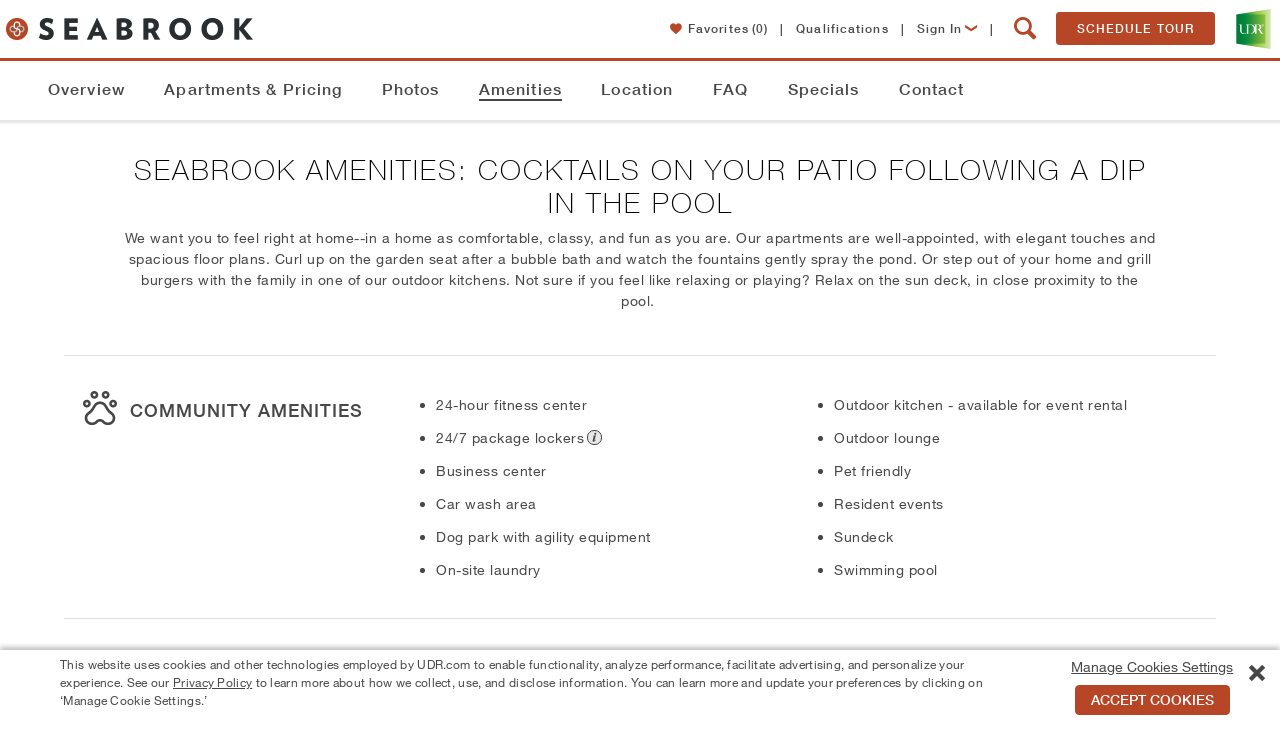

--- FILE ---
content_type: text/html; charset=utf-8
request_url: https://www.udr.com/orlando-apartments/southeast-winter-park/seabrook/amenities/
body_size: 56251
content:

<!DOCTYPE html>
<!--[if IE 9 ]>
<html lang="en" class="ie9">
<![endif]-->
<!--[if (gt IE 9)|!(IE)]><!-->
<html lang="en">
<!--<![endif]-->
<head>
    <meta name="viewport" content="width=device-width, initial-scale=1.0" />
    <meta charset="utf-8" />
    <title>Community & Apartment Amenities at Seabrook | Winter Park FL</title>
    <meta name="keywords" content="" />
    <meta name="description" content="Enjoy the beautiful pool, outdoor grilling area, and spacious floor plans at Seabrook Apartments in Southeast Winter Park." />
    <meta name="google-site-verification" content="v6coFXIvTGNDKIqp7tO_K3s2WeKGdbIbt5mEjMyXFr8" />
    <meta property="fb:admins" content="838519118" />
    
        <meta property="og:type" content="place" />
        <meta property="og:url" content="https://www.udr.com/orlando-apartments/southeast-winter-park/seabrook/amenities/" />
        <meta property="og:title" content="UDR Apartments Seabrook" />
        <meta property="og:image" content="https://www.udr.com/globalassets/communities/seabrook/images/seabrook_2024_dronepl-01_main_c2dg.jpg" />
        <meta property="place:location:latitude" content="28.5820042" />
        <meta property="place:location:longitude" content="-81.3055393" />
        <meta property="og:description" content="I'm excited about the apartments I've found at Seabrook. Stylish amenities. Great location. Professional management. Can't wait to call this place home! Check out the apartments at Seabrook!" />
        <meta property="og:site_name" content="UDR.com" />


    
    
    



        <link rel="canonical" href="https://www.udr.com/orlando-apartments/southeast-winter-park/seabrook/amenities/" />
    <link rel="stylesheet" data-norem href="/fonts/fonts.css?v=202512221051" />
    <style type="text/css">
        .lazy-bg-image {
            background-image: none !important;
        }

        img[data-src].lazy-image {
            content: "[data-uri]";
        }
    </style>
    <link rel="stylesheet" href="/dest/css/styles.css?v=202512221051" />
    <link rel="stylesheet" href="/dest/css/pages.css?v=202512221051" />
    <style type="text/css">:root {
--font-family-dancing-script: Dancing Script, arial, sans-serif;
--font-family-bebas-neue: Bebas Neue, arial, sans-serif;
--font-family-libre-franklin: Libre Franklin, arial, sans-serif;
--font-family-lora: Lora, arial, sans-serif;
--font-family-roboto: Roboto, arial, sans-serif;
}
</style>
    <link rel="preconnect" href="https://fonts.googleapis.com" />
    <link rel="preconnect" href="https://fonts.gstatic.com" crossorigin />
    <link rel="stylesheet" href="https://fonts.googleapis.com/css2?family=Bebas+Neue&family=Dancing+Script:wght@400..700&family=Libre+Franklin:ital,wght@0,100..900;1,100..900&family=Lora:ital,wght@0,400..700;1,400..700&family=Roboto:ital,wght@0,100;0,300;0,400;0,500;0,700;0,900;1,100;1,300;1,400;1,500;1,700;1,900&display=swap" />
    <link rel="icon" href="/images/icons/16.png" type="image/x-icon" />
    <link rel="apple-touch-icon-precomposed" sizes="144x144" href="/images/icons/144.png" />
    <link rel="apple-touch-icon-precomposed" sizes="114x114" href="/images/icons/114.png" />
    <link rel="apple-touch-icon-precomposed" sizes="72x72" href="/images/icons/72.png" />
    <link rel="apple-touch-icon-precomposed" href="/images/icons/57.png" />
    <link rel="apple-touch-icon" sizes="144x144" href="/images/icons/144.png" />
    <link rel="apple-touch-icon" sizes="114x114" href="/images/icons/114.png" />
    <link rel="apple-touch-icon" sizes="72x72" href="/images/icons/72.png" />
    <link rel="apple-touch-icon" href="/images/icons/57.png" />
    
    
    
    



<style type="text/css">

    /*------------------*/
    /*---- REUSABLE ----*/
    /*------------------*/

    :root {
        --theme-community-primary-color: #b64626;
        --theme-community-primary-reverse-color: #ffffff;
        --theme-community-secondary-color: #292e30;
        --theme-community-secondary-reverse-color: #ffffff;
        --theme-map-marker-amenity-color: #b64626;
        --theme-map-marker-amenity-reverse-color: #ffffff;
        --theme-map-marker-apartment-color: ;
        --theme-map-marker-parking-color: #00a870;
        --theme-map-marker-parking-reverse-color: #ffffff;
        --theme-map-marker-checkin-color: #3399ff;
        --theme-map-marker-checkin-reverse-color: #ffffff;
        --theme-map-marker-html-color: #b64626;
        --theme-map-virtual-walkthrough-slide-background-color: #b64626;
        --theme-map-virtual-walkthrough-slide-text-color: #ffffff;
        --theme-view-selector-color: var(--theme-community-primary-color);
    }

    /*------------------*/
    /*----- Modals -----*/
    /*------------------*/

        .modal-window.light {
            border-top: 4px solid #292e30;
        }

        @media only screen and (min-width: 48em) {
            .modal-window.light {
                border-top-width: 4px;
            }
        }

        .modal-window.light .close-button:hover,
        .modal-window.light .close-button:hover .icon-close,
        .no-touch .modal-window .button:hover,
        .community-info-modal .phone,
        .modal-window .cta-link {
            color: #b64626;
        }

        .modal-window .title .icon {
            color: #292e30;
        }

        .modal-window.light .close-button:hover {
            border: 1px solid #b64626 !important;
        }

        button[type="submit"],
        .modal-window .button,
        .modal-window.dark .close-button:hover .icon-close,
        .community-apartment-view-all-in-pricing .page-sub-header,
        #main.community-apartment-view-all-in-pricing .lease-pricing__tabs .lease-pricing__tab--active {
            background: #b64626;
        }

        button[type="submit"],
        .modal-window .button {
            border-color: #b64626 !important;
        }
        
        .modal-window .button-reverse {
            background-color: #fff;
            border-color: #b64626 !important;
            color: #b64626;
        }

        .modal-window .button-reverse:hover {
            background-color: #b64626 !important;
            color: #fff !important;
        }
        .modal-window input:focus,
        .contact .select-wrap.focus {
            border-color: #b64626;
        }

        button[type="submit"],
        .modal-window .button {
            background-color: #b64626;
        }
        
        .community-schedule-tour .select-tour-type .selectable-tiles .selectable-tile-inner.selected,
        .community-schedule-tour .select-tour-type .selectable-tiles .selectable-tile-inner:hover {
            background-color: #b64626;
            border-color: #b64626 !important;
        }

        .community-schedule-tour .select-tour-type .selectable-tiles .selectable-tile-title {
            background-color: #b64626;
            border-bottom-color: #b64626 !important;
        }

        .community-schedule-tour .bedroom-types li.available .icon {
            color: #b64626 !important;
        }

        .modal-window .button.tooltip--icon svg {
            fill: #b64626;
        }

        .ui-state-active, .ui-widget-content .ui-state-active {
            background-color: #292e30 !important;
            border-color: #292e30 !important;
        }

        .modal-window .contact-preheader-message {
            border-bottom: 4px solid #b64626;
        }
        .modal-window .contact-preheader-message h4 {
            color: #b64626;
        }

        .modal-window.light.modal-furnished-apartment-popup .button.inactive:hover,
        .modal-window.light.modal-furnished-apartment-popup .button.no-hover-style {
            background-color: #b64626 !important;
            border-color: #b64626 !important;
            color: #fff;
        }

        dialog.modal-lease-term-options.modal-window.light .lease-term-options-modal-content .tab.active {
            background-color: #292e30;
        }

        dialog.modal-lease-term-options.modal-window.light div.options-modal-table table tbody td a.all-in-pricing,
        dialog.modal-lease-term-options.modal-window.light div.options-modal-table table tbody td a.all-in-pricing span:before,
        dialog.modal-lease-term-options.modal-window.light div.options-modal-table table tbody td a.lease-now,
        dialog.modal-lease-term-options.modal-window.light div.options-modal-table table tbody td a.lease-now span:before {
            color: #b64626;
        }

        /*------------------*/
        /*------ PODs ------*/
        /*------------------*/

        .pod-tiles .video-button a.button {
            border: 1px solid #b64626 !important;
            background-color: #b64626 !important;
        }

        .pod-tiles .video-button a.button:hover {
            color: #b64626 !important;
            background-color: #ffffff !important;
        }

        .theme .button {
            border: 1px solid #b64626;
            background-color: #b64626;
        }

        .theme .button:hover {
            border: 1px solid #b64626;
            background: #ffffff;
            color: #b64626;
        }

        /*-------------------*/
        /*----- General -----*/
        /*-------------------*/

        .community .copy p a {
            color: #b64626;
        }

        .community .address-phone-band .address-phone {
            background-color: #292e30;
        }

        .floorplans-alert .alert-me {
            color: #b64626;
        }

        .no-touch .community-floorplans.unit-level li.floor-plan.unavailable .unavailable-floor-plans-button .button:hover {
            border: 1px solid #d6d6d6;
            background-color: #fff;
            color: #b64626 !important;
        }


        .slide-out-box-activator.ui-link-button.inline-link,
        .show-unit-rent-matrix.cta-link,
        .lease-pricing__links a {
            color: #b64626 !important;
        }

        .favorites-popup__btn {
            color:#fff;
            background-color: #b64626;
            border-color: #b64626;
        }

        .favorites-popup__btn:hover {
            color:#b64626;
            background-color:#fff;
        }

        /*------------------*/
        /*----- Header -----*/
        /*------------------*/

        @media (max-width: 767px) {
            .community-header-nav .active a {
                color: #b64626;
            }
        }

        .no-touch .community-menu .mobile-menu:hover,
        .no-touch .community-menu .mobile-menu:hover span,
        .mobile-nav-open .community-menu .mobile-menu,
        .mobile-nav-open .community-menu .mobile-menu span {
            color: #474747;
            background: #fff;
        }

        .menu-controls-right__container .menu-button {
            border-color: #b64626;
            background-color: #b64626;
        }

        .no-touch .menu-controls-right__container .menu-button:hover {
            border-color: #b64626;
            background: #fff;
            color: #b64626;
        }

        .menu-controls-right__link .icon,
        .slideout-navbar__content li.active a,
        .slideout-navbar__title,
        .slideout-navbar__close,
        .slideout-navbar__close:hover,
        .slideout-navbar__close:focus {
            color: #b64626;
        }

        /*------------------*/
        /*----- Footer -----*/
        /*------------------*/

        .mobile-fixed-menu.coming-soon {
            background-color: #b64626;
        }

        .mobile-fixed-menu .link.active {
            color: #b64626;
        }

        /*-----------------------*/
        /*----- Floor Plans -----*/
        /*-----------------------*/

        .community-floorplans .unavailable-floor-plans-button .button {
            border: 1px solid #d6d6d6;
            color: #666 !important;
        }

        .community-floorplans .unavailable-floor-plans-button .button:hover {
            border: 1px solid #d6d6d6;
            color: #b64626 !important;
        }

        form.generic-form .contact-info-fields #quote-details .disclaimer-container .disclaimer p a,
        .community-fee-sheet #create-feesheet .fee-sheet-disclaimers .disclaimer p a {
            color: #b64626 !important;
        }

        .community-fee-sheet #create-feesheet .fee-sheet-data .box .fee-sheet-section-header {
            background-color: #b64626 !important;
        }
        /*--------------------------------------------*/
        /*----- Floor Plans - Featured Apartment -----*/
        /*--------------------------------------------*/
        .community-floorplans-interactive-v3 .more-filters,
        .community-floorplans-interactive-v4 .more-filters,
        .community-floorplans .clear-more-filters,
        .community-floorplans-interactive-v3 .clear-more-filters,
        .community-floorplans-interactive-v4 .clear-more-filters {
            background-color: #fff;
            border-color: #b64626;
            color: #b64626;
        }

        .no-touch .community-floorplans-interactive-v3 .clear-more-filters:hover,
        .no-touch .community-floorplans-interactive-v4 .clear-more-filters:hover {
            background-color: #b64626;
            border-color: #b64626;
            color: #fff !important;
        }

        .no-touch .community-floorplans-interactive-v3 .more-filters:hover .arrow-icon,
        .no-touch .community-floorplans-interactive-v4 .more-filters:hover .arrow-icon {
            color: #fff !important;
        }

        .community-floorplans .special-offers span {
            color: #b64626 !important;
        }

        .community-floorplans .load-more,
        .community-floorplans-interactive-v3 .load-more,
        .community-floorplans-interactive-v4 .load-more {
            color: #fff;
        }

        .community-floorplans .photos,
        .community-floorplans .photos > a,
        .community-floorplans .unit-cta-container > a,
        .community-floorplans .unit-cta-container > .icon-arrow-right,
        .community-floorplans .unit-location-cta,
        .community-floorplans .unit-location-cta > a,
        .community-floorplans .special-offer > a,
        .community-floorplans .view-on-map > a,
        .community-floorplans .special-offers .table-label a,
        .community-floorplans .button-icon:hover p,
        .community-floorplans .button-icon:hover span,
        .community-floorplans .nearby-available-apartments-link,
        .community-floorplans-interactive-v3 .photos a,
        .community-floorplans-interactive-v3 .special-offer > a,
        .community-floorplans-interactive-v3 .special-offers .table-label a,
        .community-floorplans-interactive-v3 .button-icon:hover p,
        .community-floorplans-interactive-v3 .button-icon:hover span,
        .community-floorplans-interactive-v4 .photos a,
        .community-floorplans-interactive-v4 .special-offer > a,
        .community-floorplans-interactive-v4 .special-offers .table-label a,
        .community-floorplans-interactive-v4 .button-icon:hover p,
        .community-floorplans-interactive-v4 .button-icon:hover span {
            color: #b64626 !important;
        }

        .apartment .icon-heart-outline,
        .apartment .icon-heart-solid,
        .apartment .icon-share,
        #favoriteButtonWrapper .icon-heart-outline,
        #favoriteButtonWrapper .icon-heart-solid {
            color: #b64626;
        }

        .slide-out-modal .icon-heart-outline,
        .slide-out-modal .icon-heart-solid {
            color: #b64626;
        }

    .slide-out-modal .theme .ui-link-button .icon-aplus-email:before,
    .slide-out-modal .theme .ui-link-button .icon-email:before,
    .slide-out-modal .theme .ui-link-button .icon-envelope:before,
    .slide-out-modal .theme .ui-link-button .icon-calendar:before,
    .slide-out-modal .theme .ui-link-button .icon-lease-pencil:before,
    .slide-out-modal .theme .ui-link-button .icon-mapmarker:before,
    .slide-out-modal .theme .ui-link-button .icon-share-icon:before,
    .slide-out-modal .theme .ui-link-button .icon-calculator:before,
    .slide-out-modal .theme .ui-link-button .icon-Calculator_Icon_With_Dollar_Symbol:before,
    .slide-out-modal .theme .ui-link-button p {
        color: #b64626 !important;
    }

        .slide-out-box .theme .button,
        .slide-out-box .pet-screening .button {
            border: 1px solid #b64626;
            background-color: #b64626;
        }

            .slide-out-box .theme .button:hover,
            .slide-out-box .pet-screening .button:hover {
                border: 1px solid #b64626;
                background: #fff;
                color: #b64626;
            }

        .community-floorplans .apartments-summary-table .table-row.header {
            background-color: #b64626 !important;
        }

        .community-floorplans .apartments-summary-table .text-link-base{
            color: #b64626 !important;
        }

        .unit-matrix .rent-table .term-price.active {
            background-color: #b64626 !important;
            color: #ffffff !important;
        }

        .unit-matrix .rent-table .term-price .lowest-rent-label {
            color: #b64626 !important;
        }

        .unit-matrix .rent-table .term-price.active .lowest-rent-label,
        .unit-matrix .rent-table .term-price .lowest-rent-label:hover {
            color: #ffffff !important;
        }

        .unit-matrix .next-link span,
        .unit-matrix .previous-link span{
            color: #b64626 !important;
        }

        /*-----------------*/
        /*----- ISMV3 -----*/
        /*-----------------*/

        .community-floorplans-interactive .alert-me {
            background-color: #b64626 !important;
        }

        .community-floorplans-interactive .alert-me:hover {
            border: 1px solid #b64626 !important;
            background: #fff !important;
            color: #b64626 !important;
        }

        /*-----------------*/
        /*----- ISMV4 -----*/
        /*-----------------*/

        .community-floorplans-interactive-v4 li.apartment .icon-mapmarker {
            color: #292e30 !important;
        }

        .no-touch .building .svglayer g:hover polygon,
        .no-touch .building .svglayer g:hover polyline,
        .building .svglayer g.selected polygon,
        .building .svglayer g.selected polyline {
            fill: #b64626 !important;
        }

        .floor-slides .floor.available .floor-slide {
            border-color: #b64626 !important;
        }

        .floor-slides .floor.selected .floor-slide {
            border-color: #b64626 !important;
            background-color: #b64626 !important;
        }

        .leaflet-overlay-pane path,
        .leaflet-overlay-pane polygon,
        .leaflet-overlay-pane polyline {
            fill: #b64626;
        }

        /*---------------------*/
        /*----- Amenities -----*/
        /*---------------------*/

        .slide-item .slider-caption {
            border-color: #292e30;
        }

        .slide-item .icon-arrow-right {
            color: #292e30;
        }

        .no-touch .slide-item:hover .gallery-count {
            background: #292e30 !important;
        }

        .community-amenities .slide-btn {
            border: 1px solid #b64626 !important;
            background-color: #b64626 !important;
        }

        .community-amenities .slide-btn:hover {
            background: #fff !important;
            color: #b64626 !important;
        }

        /*--------------------*/
        /*----- Location -----*/
        /*--------------------*/

        .community-neighborhood .neighborhood-detail .neighborhood-stats {
            background-color: #b64626;
        }

        .community-neighborhood .neighborhood-detail .neighborhood-stats .walk-score a {
            color: #fff;
        }

        .community-neighborhood .neighborhood-detail .neighborhood-stats .walk-score .walk-score-logo {
            color: #fff;
        }

        .community-neighborhood .neighborhood-detail .neighborhood-stats .walk-score .walk-score-logo .icon-arrow-right {
            color: #fff;
        }

        .community-neighborhood .commute-mapper button {
            background-color: #b64626;
        }

        .no-touch .community-neighborhood .commute-mapper button:hover {
            color: #b64626;
        }

        /*---------------------------*/
        /*----- Contact Us Page -----*/
        /*---------------------------*/

        .community-contact-us .directions-content .text-link {
            color: #b64626;
        }

        .community-contact-us .button {
            background-color: #b64626;
            border-color: #b64626;
        }

        .community-contact-us #map-it {
            color: #b64626;
        }

        .no-touch .community-contact-us .button:hover {
            border-color: #b64626;
            color: #b64626;
        }

        .community .community-card .social,
        .community .community-highlight header,
        .community .swiper-gallery-community .swiper-gallery-header {
            background-color: rgba(41, 46, 48, 0.9);
        }

        .community .main-tabs .tab-special a,
        .slider-caption .icon-arrow-right {
            color: #292e30;
        }

        @media only screen and (min-width: 48em) {
            .community .main-tabs .tab-special a {
                background-color: rgba(41, 46, 48, 0.8);
                color: #fff;
            }
        }

        .features .slider-caption,
        .featured-amenities .slider-caption,
        .explore .slider-caption,
        .community .intro .content,
        .community .intro .content .copy,
        .community .community-policies {
            border-color: #292e30;
        }

        .slider-caption {
            border-right: 15px solid #292e30;
        }

        .community .announcement-banner div.outer {
            border-color: #737373 !important;
            background-color: #737373 !important;
        }

        .community .announcement-banner div.outer a.close-announcement-banner,
        .community .announcement-banner div.outer a.close-announcement-banner span,
        .community .announcement-banner div.inner span,
        .community .announcement-banner div.inner a {
            color: #ffffff !important;
        }

        .community-contact-us .contact-info-block .chat {
            color: #b64626;
        }

        .community .search-redirect-banner .outer {
            background-color: #737373 !important;
        }

        /*--------------------*/
        /*----- Overview -----*/
        /*--------------------*/

        .community-overview .reviews .button,
        .community-overview .other-communities .button,
        .community-overview .copy .search-apartments {
            background-color: #b64626;
            border-color: #b64626;
        }

        .community-overview .overview-intro-button {
            background-color: #b64626;
            border-color: #b64626;
        }

        .community-overview .overview-intro-button:hover {
            border-color: #b64626;
        }

        .no-touch .community-overview .other-communities .button:hover {
            color: #b64626 !important;
        }

        .no-touch .community-overview .reviews .button:hover,
        .no-touch .community-overview .copy .search-apartments:hover,
        .community-overview .overview-intro-button:hover {
            background-color: #fff;
            color: #b64626 !important;
        }

        .community-highlight .button {
            border-color: #b64626;
            background-color: #fff;
            color: #b64626 !important;
        }

        .no-touch .community-highlight .button:hover {
            background-color: #b64626;
            border-color: #b64626;
            color: #fff !important;
        }

        .aplus .community-overview .intro .content.row .copy .apartments-pricing-info {
            border: 2px solid #b64626;
        }

        .aplus .community-overview .intro .content.row .copy .apartments-pricing-info span {
            border-left: 1px solid #b64626;
            color: #b64626;
        }

        .aplus .community-overview .intro .content.row .copy .apartments-pricing-info:hover {
            color: #FFF;
            background-color: #b64626;
        }

        .aplus .community-overview .intro .content.row .copy .apartments-pricing-info:hover span {
            border-left: 1px solid #FFF;
            color: #FFF;
        }

        /*.community-overview .apt-starting-price-li,
        .community-penthouse .apt-starting-price-li,*/
        .community-overview .apt-rent-amount,
        .community-penthouse .apt-rent-amount {
            color: #b64626 !important;
        }

        /*--------------------*/
        /*----- Specials -----*/
        /*--------------------*/
        .community-specials .specials-availability-button {
            background-color: #b64626;
            border-color: #b64626;
        }

        .no-touch .community-specials .specials-availability-button:hover {
            background-color: #fff;
            border-color: #b64626;
            color: #b64626 !important;
        }

        .community-specials .bedroom-buttons .button {
            color: #b64626 !important;
            border-color: #b64626 !important;
        }

        .community-specials .bedroom-buttons .button:hover {
            color: #FFF !important;
            background-color: #b64626 !important;
        }

        /*---------------------------*/
        /*----- Move-In Details -----*/
        /*---------------------------*/
        .community-move-in-details-page .steps .steps__item-copy a {
            color: #b64626 !important;
        }

        /*----------------------*/
        /*----- Intro Card -----*/
        /*----------------------*/

        .card-cta-buttons .contact-cta,
        .ism-cta-container .outer-button,
        .ism-cta-container .outer-button .button
        {
            background: #b64626;
            border-color: #b64626;
        }

        .ism-cta-container .wrapper::before,
        .ism-cta-container .wrapper::after
        {
            border-bottom-color: #b64626 !important;
        }

        .no-touch .card-cta-buttons .contact-cta:hover,
        .ism-cta-container .outer-button .button:hover
        {
            border-color: #b64626;
        }

        .no-touch .card-cta-buttons .contact-cta:hover span,
        .no-touch .card-cta-buttons .contact-cta:hover strong,
        .no-touch .card-cta-buttons .button:not(.contact-cta-a):hover .text,
        .no-touch .card-cta-buttons .button:not(.contact-cta-a):hover .icon,
        .no-touch .ism-cta-container .outer-button .button:hover i,
        .no-touch .ism-cta-container .outer-button .button:hover strong,
        .no-touch .ism-cta-container .outer-button .button:active i,
        .no-touch .ism-cta-container .outer-button .button:active strong
        {
            color: #b64626;
        }

        .card-cta-buttons .button:not(.contact-cta-a) .directions-arrow .directions-arrow-rect {
            fill: none;
            stroke: #474747;
            stroke-miterlimit: 10;
            stroke-width: 20px
        }

        /* Start Community Overview Card SVG */
        .card-cta-buttons .button:not(.contact-cta-a) .directions-arrow .directions-arrow-path {
            fill: #474747;
        }

        .card-cta-buttons .button:not(.contact-cta-a):hover .directions-arrow .directions-arrow-rect {
            stroke: #b64626;
        }

        .card-cta-buttons .button:not(.contact-cta-a):hover .directions-arrow .directions-arrow-path {
            fill: #b64626;
        }
        /* End Community Overview Card SVG */

        .community .card-b .address-phone .phone .number.desktop {
            color: #292e30 !important;
        }

        .theme li.ui-tile-button.activated:hover,
        .theme div.ui-day-tile-button.activated:hover {
            cursor: pointer;
            background-color: #f6f9e5 !important;
        }

        .theme div.ui-day-tile-button span.header {
            background-color: #b64626 !important;
        }

        .theme div.ui-day-tile-button span.day {

        }

        .theme div.ui-day-tile-button span.date {

        }

        .theme div.ui-day-tile-button,
        .theme li.ui-tile-button {
            border-color: #d1d1d1 !important;
        }

        .theme div.ui-day-tile-button.ui-state-active:hover,
        .theme div.ui-day-tile-button.ui-state-default:hover,
        .theme li.ui-tile-button.ui-state-active:hover,
        .theme li.ui-tile-button.ui-state-default:hover {
            cursor: pointer;
        }

        .theme div.ui-day-tile-button.ui-state-default:hover,
        .theme li.ui-tile-button.ui-state-default:hover {
            background-color: #b64626 !important;
            color: #ffffff !important;
        }

        .theme li.ui-tile-button.ui-state-default:hover {
            border-bottom: 1px solid #b64626 !important;
            border-right: 1px solid #b64626 !important;
            border-left: 1px solid #b64626 !important;
        }

        .theme li.ui-tile-button.ui-state-default:hover .day {
            border-left: 1px solid #b64626 !important;
            border-right: 1px solid #b64626 !important;
        }

        .theme div.ui-day-tile-button.ui-state-default:hover .body,
        .theme li.ui-tile-button.ui-state-default:hover .date {
            border-left: 1px solid #b64626 !important;
            border-right: 1px solid #b64626 !important;
            border-bottom: 1px solid #b64626 !important;
        }

        .theme div.ui-day-tile-button.ui-state-active,
        .theme li.ui-tile-button.ui-state-active {
            background-color: #b64626 !important;
            color: #ffffff !important;
            border-bottom: 1px solid #b64626 !important;
            border-right: 1px solid #b64626 !important;
            border-left: 1px solid #b64626 !important;

        }

        .theme li.ui-tile-button.ui-state-active .day {
            border-left: 1px solid #b64626 !important;
            border-right: 1px solid #b64626 !important;
        }

        .theme li.ui-tile-button.ui-state-active .date {
            border-left: 1px solid #b64626 !important;
            border-right: 1px solid #b64626 !important;
            border-bottom: 1px solid #b64626 !important;
        }

        .theme div.ui-day-tile-button.ui-state-default,
        .theme li.ui-tile-button.ui-state-default {
            background-color: transparent !important;
            color: inherit !important;
        }

        .theme li.like-button.activated:hover {
            color: inherit !important;
        }

        .theme .ui-link-button {
            color: #b64626 !important;
        }

            .theme .ui-link-button .icon-aplus-email:before,
            .theme .ui-link-button .icon-email:before,
            .theme .ui-link-button .icon-calendar:before,
            .theme .ui-link-button .icon-lease-pencil:before,
            .theme .ui-link-button .icon-mapmarker:before,
            .theme .ui-link-button .icon-share-icon:before,
            .theme .ui-link-button .icon-calculator:before,
            .theme .ui-link-button .icon-Calculator_Icon_With_Dollar_Symbol:before {
                color: #b64626 !important;
            }

        .theme span.image-wrapper {
            border-color: #b64626 !important;
        }

        /*----------------------------*/
        /* Recently Viewed Apartments */
        /*----------------------------*/

        .recently-viewed .recently-viewed__carousel .swiper-slide__content .icon {
            color: #b64626;
        }

        /*----------------------------*/
        /*   Community Smart Search   */
        /*----------------------------*/

        .community-menu span.icon-search {
            color: #b64626;
        }

        .community-menu a.mobile-menu,
        .community-menu a.mobile-menu > span.icon-list {
            color: #b64626 !important;
        }

        .community-search-widget .community-search-button,
        .community-menu .community-search-button {
            background-color: #b64626;
        }

        #main.community-search-results .search-results .results-container .contact-hit .button {
            background-color: #b64626;
            border-color: #b64626;
        }

        #main.community-search-results .search-results .results-container .contact-hit .button:hover {
            border: 1px solid #b64626;
            color: #b64626;
            background-color: #ffffff;
        }

        #main.community-search-results .search-results .results-container .contact-hit #chat-with-us {
            color: #b64626;
        }

        #main.community-search-results .search-results .additional-results a.site-url > h2 > span {
            color: #b64626;
        }

        .qualification-requirements-notice-container span > a { color: #b64626; }

        div.community-faq ul.faq-tiles li.tile:hover {
            border-color: #b64626 !important;
        }

        .faq-answer a {
            color: #b64626 !important;
        }

        /*----------------------------------------*/
        /*   FAQ - Proof of Income - Slideout     */
        /*----------------------------------------*/
        .qualification-requirements-acceptable-proof-of-income.theme .info-box-content-container.info-content-block {
            margin-bottom: 0;
        }

        .qualification-requirements-acceptable-proof-of-income.theme .info-box-content-container.info-content-block .employment-type-documents {
            margin-bottom: 48px !important;
            text-align: left;
        }

        .aplus .qualification-requirements-acceptable-proof-of-income.theme .info-box-content-container.info-content-block .employment-type-documents h2 {
            color: #474747 !important;
        }

        .qualification-requirements-acceptable-proof-of-income.theme .info-box-content-container.info-content-block .employment-type-documents .list-container {
            margin: 0 20px;
        }

            .qualification-requirements-acceptable-proof-of-income.theme .info-box-content-container.info-content-block .employment-type-documents .list-container ul,
            .qualification-requirements-acceptable-proof-of-income.theme .info-box-content-container.info-content-block .employment-type-documents .list-container ol {
                font-family: HelveticaNeueW01-55Roma,arial,sans-serif;
                font-size: 0.875rem;
                letter-spacing: .5px;
                line-height: 1.4;
                list-style-position: outside;
                list-style-type: disc;
            }

        .qualification-requirements-acceptable-proof-of-income.theme .info-box-content-container.info-content-block .employment-type-documents .list-container ul {
            list-style-position: outside;
            list-style-type: disc;
        }

        .qualification-requirements-acceptable-proof-of-income.theme .info-box-content-container.info-content-block .employment-type-documents .list-container ol {
            list-style-position: outside;
            list-style-type: decimal;
        }

        .qualification-requirements-acceptable-proof-of-income.theme .info-box-content-container.info-content-block .employment-type-documents .list-container ul ul {
            list-style-position: outside;
            list-style-type: circle;
        }

        .qualification-requirements-acceptable-proof-of-income.theme .info-box-content-container.info-content-block .employment-type-documents .list-container ol ol {
            list-style-position: outside;
            list-style-type: disc;
        }

        /*--------------------------------------------*/
        /*----- Unavailable units - Modal Form -------*/
        /*--------------------------------------------*/

        .unavailable-units-results a {
            color: #b64626;
        }

    .theme .steps__container .steps__header h3.header-2,
    .theme .steps__container .steps__row .steps__icon {
        color: #b64626;
    }

    .cookies-consent-button {
        border: 1px solid #b64626 !important;
        background-color: #b64626 !important;
    }
        .cookies-consent-button:hover {
            border: 1px solid #b64626 !important;
            background: #fff !important;
            color: #b64626 !important;
        }

    .promo-banner__body {
        border-color: #b64626;
    }
</style>





    <style>
    .penthouse-intro-button:hover {
        background: #292e30 !important;
        border: 1px solid #292e30 !important;
    }

    /*-----------------*/
    /*----- Intro -----*/
    /*-----------------*/

    .aplus-intro-card .phone {
        color: #b64626; /* This should be an option in Ektron */
    }

    .aplus-intro-content-form .button:hover {
        color: #292e30;
    }

    .aplus-intro-content-form input:focus,
    .aplus-intro-content-form .button {
        border: 1px solid #292e30;
    }

    .aplus-intro-content-form .button {
        background: #292e30;
    }

        .aplus-intro-content-form .button:hover i {
            color: #292e30;
        }

    .no-touch .utility-nav a:hover {
        color: #292e30;
    }

    .aplus .community-overview .intro .content .copy {
        border-top: 6px solid #292e30;
    }

    /*----------------*/
    /*----- Misc -----*/
    /*----------------*/

    /*.aplus-explore {
                    background: #292e30;
                }*/
    .no-touch .aplus .community.community-aplus .chat a:hover {
        background: #292e30;
    }

    .mobile-special {
        background: #292e30;
    }

    .swiper-container .icon-arrow-right,
    .community-header-row .icon-arrow-right {
        color: #292e30;
    }

    .no-touch .swiper-container .swiper-slide:hover .gallery-count {
        background-color: #292e30;
    }

    .swiper-container .slider-caption,
    .community-header-row .header-caption {
        border-color: #292e30 !important;
    }

    /*--------------------------*/
    /*----- Overview Intro -----*/
    /*--------------------------*/

    .overview-video-image {
        background-image: url('');
    }

    /*-------------------------*/
    /*----- Card (mobile) -----*/
    /*-------------------------*/

    .card .icon-aplus-phone {
        color: #292e30 !important; /* This should be an option in Ektron */
    }

    .card .address-phone .phone .number {
        color: #292e30 !important; /* This should be an option in Ektron */
    }

    /*-----------------------*/
    /*----- Floor Plans -----*/
    /*-----------------------*/

    .swiper-pagination-switch.swiper-active-switch {
        background: #e1b671 !important;
    }

    /*-----------------------------------*/
    /*----- Communities of Interest -----*/
    /*-----------------------------------*/

    .no-touch .aplus .other-communities .swiper-slide:hover h4,
    .no-touch .aplus .other-communities .swiper-slide:hover a span {
        color: #292e30 !important;
    }

    /*------------------*/
    /*----- Modals -----*/
    /*------------------*/

    .community-info-modal .phone {
        color: #292e30;
    }

    .contact .select-wrap.focus {
        border-color: #292e30;
    }

    /*-------------------*/
    /*----- Reviews -----*/
    /*-------------------*/

    .reviews .button {
        background: #292e30;
        border-color: #292e30;
    }
    </style>


    



    <script src="/dest/js/modernizr.js?v=202512221051"></script>
    
    <script type="application/ld+json">{"@context":"https://schema.org","@type":"WebPage","@id":"https://www.udr.com/orlando-apartments/southeast-winter-park/seabrook/amenities/#id","name":"Community \u0026 Apartment Amenities at Seabrook | Winter Park FL","url":"https://www.udr.com/orlando-apartments/southeast-winter-park/seabrook/amenities/","about":{"@type":"RealEstateListing","@id":"https://www.udr.com/orlando-apartments/southeast-winter-park/seabrook/#id","name":"Seabrook Apartments in Winter Park, FL","url":"https://www.udr.com/orlando-apartments/southeast-winter-park/seabrook/"},"breadcrumb":{"@type":"BreadcrumbList","itemListElement":[{"@type":"ListItem","name":"Seabrook","item":{"@type":"RealEstateListing","@id":"https://www.udr.com/orlando-apartments/southeast-winter-park/seabrook/#id","name":"Seabrook Apartments in Winter Park, FL","url":"https://www.udr.com/orlando-apartments/southeast-winter-park/seabrook/"},"position":1},{"@type":"ListItem","name":"Amenities","item":{"@type":"WebPage","@id":"https://www.udr.com/orlando-apartments/southeast-winter-park/seabrook/amenities/#id","url":"https://www.udr.com/orlando-apartments/southeast-winter-park/seabrook/amenities/"},"position":2}]}}</script>

    <script language="javascript" type="text/javascript">
        window.UDR_FIRSTADSOURCE = "";
        window.udr = {"auth":null,"FBVars":{"appId":"262661070524889","baseURL":"https://www.udr.com/"},"engagementTrackingEnabled":true,"components":{"wistia":{"supported":true,"loaded":false}},"cookiesConsentConfig":{"enabled":true,"globalPrivacyControlEnabled":true,"cookieName":"udr_cookies_consent","closedBannerCookieName":"udr_cookies_consent_closed","cookieLifeTimeDays":30,"optionNames":["advertising"],"advertisingCookieOptionKey":"advertising","consumerGlobalPrivacyControlEnabled":null},"googleMapId":"7a9da892b33d9dc2c3a097d8"};
    </script>
</head>
<body class="aplus">
        <script>
        window = (function(w) {
            w.dataLayer = w.dataLayer || [];
            w.dataLayer.push({"GA4TrackingIDs":"G-PH90EFBEZP,G-Y24Q03PJ86,G-J8N3KVE7LH,G-R5SD2BGNBF"});
        })(window);
    </script>
    <!-- Google Tag Manager -->
    <noscript>
        <iframe src="//www.googletagmanager.com/ns.html?id=GTM-TS5QK2" title="Google Tag Manager" height="0" width="0" style="display: none; visibility: hidden"></iframe>
    </noscript>
    <script>
        window.UDRDL = { events: [] };
        var loadGTM = function () {
            (function (w, d, s, l, i) {
                w[l] = w[l] || [];
                w[l].push({ 'gtm.start': new Date().getTime(), event: 'gtm.js' });
                var f = d.getElementsByTagName(s)[0], j = d.createElement(s), dl = l != 'dataLayer' ? '&l=' + l : '';
                j.async = true;
                j.src = '//www.googletagmanager.com/gtm.js?id=' + i + dl;
                f.parentNode.insertBefore(j, f);
            })(window, document, 'script', 'dataLayer', 'GTM-TS5QK2');
        };
        loadGTM();
    </script>
    <!-- End Google Tag Manager -->

    
<div aria-label="Page container" role="main" class="page-container community-page">
    
<a class="skip-main" href="#main" tabindex="1">Skip to main content</a>

        

<header class="community-menu hide-breadcrumbs " aria-label="Community menu">
    <div class="top-bar full-width parallax-foreground">
        

<div class="community-title " data-cid="11804">
            <div class="community-title-image-wrapper">
                <a href="/orlando-apartments/southeast-winter-park/seabrook/" class="community-title-image-link">
                    <img loading="lazy" decoding="async" class="community-title-image" alt="Seabrook Overview page" src="/globalassets/communities/seabrook/images/seabrook_header_logo.jpg"/>
                </a>
            </div>
</div>


            <span class="right icon-search community-search-trigger-mobile" aria-label="community search" aria-expanded="false" role="button" tabindex="0"></span>

            <a href="#" class="mobile-menu right"><span class="icon-list right"></span>Menu</a>
            <div class="menu-controls-right">
                        <div class="menu-controls-right__link" id="community-header-fav" aria-live="polite" aria-atomic="false">
                                <a class="favorites ap-fav-btn hide-for-small" href="javascript:void(0);">
        <span class="icon icon-heart-solid"></span>Favorites<span class="favorites-amount">(0)</span>
    </a>

                        </div>
                        <div class="menu-controls-right__spacer hide-for-small"> | </div>
                        <div class="menu-controls-right__link hide-for-small">
                            <a href="/orlando-apartments/southeast-winter-park/seabrook/faq/qualification-requirements/">Qualifications</a>
                        </div>
                        <div class="menu-controls-right__spacer hide-for-small"> | </div>
                    <div class="menu-controls-right__container menu-controls__dropdown-container hide-for-small">
                        <div class="menu-controls__dropdown hide-for-small">
                            <input role="button" type="checkbox" class="dropdown__toggle" id="sign-in-menu"/>
                            <label role="button" tabindex="0" for="sign-in-menu" class="dropdown__toggle-label">Sign In</label>
                            <div class="dropdown__toggle-content hide-for-small">
                                    <a data-ga-activator="click" data-ga="{&quot;event&quot;:&quot;sign_in&quot;,&quot;eventAction&quot;:&quot;click&quot;,&quot;eventLabel&quot;:&quot;Lease Now&quot;}" class="lease-now" href="/leaseoll/floorplan/?pid=11804">Lease Now</a>
                                                                    <a data-ga-activator="click" data-ga="{&quot;event&quot;:&quot;sign_in&quot;,&quot;eventAction&quot;:&quot;click&quot;,&quot;eventLabel&quot;:&quot;Resident Login&quot;}" href="https://residents.udr.com/">Resident Login</a>
                            </div>
                        </div>
                    </div>
                        <div class="menu-controls-right__spacer hide-for-small"> | </div>
                        <div class="menu-controls-right__community-search hide-for-small">
                            <span class="hide-for-small icon-search community-search-trigger" aria-label="community search" aria-expanded="false" role="button" tabindex="0"></span>
                        </div>
                        <div class="community-search-widget community-search-widget-header hide-for-small">
<form action="/orlando-apartments/southeast-winter-park/seabrook/search-results/" id="communityHeaderSearchForm" method="get">                                    <input type="text"
                                           id="communitySearchTextHeader"
                                           aria-label="Community search"
                                           class="columns autosingle ui-autocomplete-input community-search-input-header"
                                           name="q"
                                           placeholder="Community Search"/>
                                    <button id="community-search-button-header community-search-button button"
                                            role="button"
                                            class="left text-center community-search-button"
                                            href="#"
                                            type="submit">
                                        Go
                                    </button>
</form>
                        </div>
                        <div class="menu-controls-right__container">
                            <a class="hide-for-small schedule-tour-lg menu-button" href="/orlando-apartments/southeast-winter-park/seabrook/schedule-tour/">Schedule Tour</a>
                        </div>

            </div>

        <a href="#" class="menu left"><span class="icon-list left"></span>Menu</a>

    <div class="logo">
        <a href="/">
            <img loading="lazy" decoding="async" src="/globalassets/corporate/other/logo-70x80.png" alt="UDR Logo" />
        </a>
    </div>

            <div class="community-search-widget community-search-widget-mobile">
<form action="/orlando-apartments/southeast-winter-park/seabrook/search-results/" method="get">                    <input name="q" type="text" class="columns autosingle ui-autocomplete-input community-nav-mobile-input" placeholder="Community Search" aria-label="Community search"/>
                    <button type="submit" role="button" href="#" class="left text-center community-search-button button go-button">Go</button>
</form>            </div>

            <nav class="community-header-nav " aria-label="Community header nav">
                <ul>
                    <li class="tab-overview tab"><a aria-current="false" href="/orlando-apartments/southeast-winter-park/seabrook/"><span>Overview</span></a></li>
<li class="tab-plans tab"><a aria-current="false" href="/orlando-apartments/southeast-winter-park/seabrook/apartments-pricing/"><span>Apartments & Pricing</span></a></li>
<li class="tab-ism tab hide-for-large-up"><a aria-current="false" href="/orlando-apartments/southeast-winter-park/seabrook/apartments-pricing/interactive/"><span>Virtual Tour</span></a></li>
<li class="tab-photos tab"><a aria-current="false" href="/orlando-apartments/southeast-winter-park/seabrook/photos-and-tours/"><span>Photos</span></a></li>
<li class="tab-amenities tab active"><a aria-current="page" href="/orlando-apartments/southeast-winter-park/seabrook/amenities/"><span>Amenities</span></a></li>
<li class="tab-neighborhood tab"><a aria-current="false" href="/orlando-apartments/southeast-winter-park/seabrook/neighborhood/"><span>Location</span></a></li>
<li class="tab-faq tab"><a aria-current="false" href="/orlando-apartments/southeast-winter-park/seabrook/faq/"><span>FAQ</span></a></li>
<li class="tab-special tab"><a aria-current="false" href="/orlando-apartments/southeast-winter-park/seabrook/specials/"><span>Specials</span></a></li>
<li class="tab-contact tab"><a aria-current="false" href="/orlando-apartments/southeast-winter-park/seabrook/contact-us/"><span>Contact</span></a></li>

                        <li class="tab nav-mobile-item ">
                            <a href="/orlando-apartments/southeast-winter-park/seabrook/schedule-tour/"><i class="icon icon-calendar"></i>Schedule Tour</a>
                        </li>
                    <hr />
                    <ul class="community-header-nav-sub-menu nav-mobile-item">
                                <li class="tab menu-controls-right__link">
                                        <a class="favorites" href="javascript:void(0);">
        <span class="icon icon-heart-solid"></span>Favorites<span class="favorites-amount">(0)</span>
    </a>

                                </li>
                                <li class="tab">
                                    <a href="/orlando-apartments/southeast-winter-park/seabrook/faq/qualification-requirements/">Qualifications</a>
                                </li>
                                <li class="tab-lease-now tab">
                                    <a data-ga-activator="click" data-ga="{&quot;event&quot;:&quot;sign_in&quot;,&quot;eventAction&quot;:&quot;click&quot;,&quot;eventLabel&quot;:&quot;Lease Now&quot;}" class="lease-now" href="/leaseoll/floorplan/?pid=11804">Lease Now</a>
                                </li>
                                <li class="tab-resident tab">
                                    <a data-ga-activator="click" data-ga="{&quot;event&quot;:&quot;sign_in&quot;,&quot;eventAction&quot;:&quot;click&quot;,&quot;eventLabel&quot;:&quot;Resident Login&quot;}" href="https://residents.udr.com/"><span>Resident Login</span></a>
                                </li>

                        <li class="tab-about tab">
                            <a href="/why-choose-udr-apartments/"><span>About UDR</span></a>
                        </li>
                    </ul>
                </ul>
            </nav>

    </div>
</header>
    





<div class="community community-amenities hide-header-image community-aplus" data-cid="11804" data-gallery-type="amenities" data-name="Seabrook" data-pid="11804" data-tracking-event-type="amenities" data-tracking-event-type-group="community" id="main" role="main">

<section id="intro-medium-up" class="intro hide-for-small" aria-label="Amenities intro">
    <div class="content row">
        <div class="copy">
            <h1 class="header-1">Seabrook Amenities: Cocktails on Your Patio Following a Dip in the Pool</h1>
            <div>
                <p class="small-condensed headline-copy-block expand-wrapper">We want you to feel right at home--in a home as comfortable, classy, and fun as you are. Our apartments are well-appointed, with elegant touches and spacious floor plans. Curl up on the garden seat after a bubble bath and watch the fountains gently spray the pond. Or step out of your home and grill burgers with the family in one of our outdoor kitchens. Not sure if you feel like relaxing or playing? Relax on the sun deck, in close proximity to the pool.&nbsp;</p>
            </div>
        </div>
    </div>
</section>

<section id="amenities-lists-tabs" class="content-section clearfix amenities-lists-tabs" aria-label="Amenities lists">

<div class="amenities-list-container row ">
    <h2 class="header-3">
            <span class="svg-icon"><svg xmlns="http://www.w3.org/2000/svg" id="icon_pets-2" version="1.1" viewBox="-3 -3 41 41">
  <path d="M26.01,35h-.71c-1.92,0-3.73-.75-5.08-2.11l-.61-.61c-1.12-1.12-3.11-1.12-4.23,0l-.61.61c-1.36,1.36-3.16,2.11-5.08,2.11h-.71c-3.96,0-7.19-3.23-7.19-7.19,0-2.41,1.2-4.65,3.2-5.98,1.69-1.13,3.05-2.55,4.03-4.19l1.85-3.08c1.4-2.34,3.96-3.79,6.69-3.79s5.36,1.49,6.75,3.9l1.65,2.86c.99,1.71,2.39,3.2,4.03,4.3,2.01,1.34,3.2,3.57,3.2,5.98,0,3.97-3.23,7.19-7.19,7.19ZM17.5,28.72c1.52,0,2.94.59,4.02,1.66l.61.61c.85.85,1.98,1.32,3.18,1.32h.71c2.48,0,4.5-2.02,4.5-4.5,0-1.51-.75-2.91-2.01-3.74-1.99-1.33-3.68-3.12-4.87-5.19l-1.65-2.86c-.91-1.57-2.6-2.55-4.42-2.55s-3.46.95-4.38,2.48l-1.85,3.08c-1.19,1.98-2.83,3.7-4.74,4.97-1.36.9-2.11,2.3-2.11,3.81,0,2.48,2.02,4.5,4.5,4.5h.71c1.2,0,2.33-.47,3.18-1.32h0l.61-.61c1.07-1.07,2.5-1.66,4.02-1.66Z"/>
  <path d="M4.04,17.05C1.81,17.05,0,15.24,0,13.01s1.81-4.04,4.04-4.04,4.04,1.81,4.04,4.04-1.81,4.04-4.04,4.04ZM4.04,11.67c-.74,0-1.35.6-1.35,1.35s.6,1.35,1.35,1.35,1.35-.6,1.35-1.35-.6-1.35-1.35-1.35Z"/>
  <path d="M30.96,17.05c-2.23,0-4.04-1.81-4.04-4.04s1.81-4.04,4.04-4.04,4.04,1.81,4.04,4.04-1.81,4.04-4.04,4.04ZM30.96,11.67c-.74,0-1.35.6-1.35,1.35s.6,1.35,1.35,1.35,1.35-.6,1.35-1.35-.6-1.35-1.35-1.35Z"/>
  <path d="M11.73,8.08c-2.23,0-4.04-1.81-4.04-4.04S9.5,0,11.73,0s4.04,1.81,4.04,4.04-1.81,4.04-4.04,4.04ZM11.73,2.69c-.74,0-1.35.6-1.35,1.35s.6,1.35,1.35,1.35,1.35-.6,1.35-1.35-.6-1.35-1.35-1.35Z"/>
  <path d="M23.27,8.08c-2.23,0-4.04-1.81-4.04-4.04s1.81-4.04,4.04-4.04,4.04,1.81,4.04,4.04-1.81,4.04-4.04,4.04ZM23.27,2.69c-.74,0-1.35.6-1.35,1.35s.6,1.35,1.35,1.35,1.35-.6,1.35-1.35-.6-1.35-1.35-1.35Z"/>
</svg></span>
        <span>Community Amenities</span>
    </h2>
    <article class="tab-content tab-community-content expand-wrapper body-copy">
        <ul class="amenities-list body-copy"><li>24-hour fitness center</li><li>24/7 package lockers<span class="slide-out-activator-container"><span aria-haspopup="dialog" aria-label="24/7 package lockers" class="slide-out-box-activator icon icon-info" data-slide-out-content-variable="package-lockers-pricing-varies" role="link" tabindex="0"></span></span></li><li>Business center</li><li>Car wash area</li><li>Dog park with agility equipment</li><li>On-site laundry</li><li>Outdoor kitchen - available for event rental</li><li>Outdoor lounge</li><li>Pet friendly</li><li>Resident events</li><li>Sundeck</li><li>Swimming pool</li></ul>
    </article>
</div>
<div class="amenities-list-container row ">
    <h2 class="header-3">
            <span class="svg-icon"><svg version="1.1" xmlns="http://www.w3.org/2000/svg" id="icon_stove" viewBox="0 0 989 1024">
  <path d="M54.112 181.967h880.747c29.86 0.062 54.049 24.252 54.112 54.106v651.437c-0.062 29.86-24.252 54.049-54.106 54.112h-880.753c-29.86-0.062-54.049-24.252-54.112-54.106v-651.437c0.062-29.86 24.252-54.049 54.106-54.112h0.006zM934.858 223.156h-880.747c-7.112 0.062-12.861 5.811-12.923 12.917v651.437c0.062 7.112 5.811 12.861 12.917 12.923h880.753c7.112-0.062 12.861-5.811 12.923-12.917v-651.437c-0.062-7.112-5.811-12.861-12.917-12.923h-0.006zM144.188 941.622c-0.582-10.922-9.58-19.557-20.594-19.557s-20.012 8.636-20.592 19.506l-0.002 0.052v61.811c0.582 10.922 9.58 19.557 20.594 19.557s20.012-8.636 20.592-19.506l0.002-0.052zM885.861 941.622c-0.582-10.922-9.58-19.557-20.594-19.557s-20.012 8.636-20.592 19.506l-0.002 0.052v61.811c0.582 10.922 9.58 19.557 20.594 19.557s20.012-8.636 20.592-19.506l0.002-0.052zM41.189 406.114h927.050v41.189h-927.050v-41.189zM164.975 261.925c34.009 0.169 61.513 27.777 61.513 61.81 0 34.137-27.674 61.811-61.811 61.811s-61.811-27.674-61.811-61.811c0-17.074 6.923-32.531 18.115-43.717v0c11.151-11.178 26.57-18.093 43.605-18.093 0.136 0 0.273 0 0.409 0.001h-0.021zM179.548 309.163c-3.731-3.726-8.883-6.031-14.573-6.031-11.389 0-20.622 9.233-20.622 20.622s9.233 20.622 20.622 20.622c11.389 0 20.622-9.233 20.622-20.622 0-0.006 0-0.013 0-0.019v0.001c0-0.008 0-0.018 0-0.028 0-5.685-2.313-10.829-6.048-14.544l-0.001-0.001zM329.62 261.925c0.009 0 0.021 0 0.032 0 34.137 0 61.811 27.674 61.811 61.811s-27.674 61.811-61.811 61.811c-34.137 0-61.811-27.674-61.811-61.811 0-17.074 6.923-32.532 18.115-43.718v0c11.151-11.177 26.57-18.092 43.604-18.092 0.040 0 0.080 0 0.121 0h-0.006zM344.248 309.163c-3.731-3.726-8.883-6.031-14.573-6.031-11.389 0-20.622 9.233-20.622 20.622s9.233 20.622 20.622 20.622c11.389 0 20.622-9.233 20.622-20.622 0-0.006 0-0.013 0-0.019v0.001c0-0.008 0-0.018 0-0.028 0-5.685-2.313-10.829-6.048-14.544l-0.001-0.001zM659.24 261.925c34.127 0.013 61.787 27.682 61.787 61.811 0 34.137-27.674 61.811-61.811 61.811s-61.811-27.674-61.811-61.811c0-17.074 6.923-32.532 18.115-43.718v0c11.151-11.177 26.57-18.092 43.604-18.092 0.040 0 0.080 0 0.121 0h-0.006zM673.813 309.163c-3.731-3.726-8.883-6.031-14.573-6.031-11.389 0-20.622 9.233-20.622 20.622s9.233 20.622 20.622 20.622c11.389 0 20.622-9.233 20.622-20.622 0-0.006 0-0.013 0-0.019v0.001c0-0.008 0-0.018 0-0.028 0-5.685-2.313-10.829-6.048-14.544l-0.001-0.001zM824.050 261.925c34.127 0.013 61.787 27.682 61.787 61.811 0 34.137-27.674 61.811-61.811 61.811s-61.811-27.674-61.811-61.811c0-17.074 6.923-32.532 18.115-43.718v0c11.151-11.177 26.57-18.092 43.604-18.092 0.040 0 0.080 0 0.121 0h-0.006zM838.623 309.163c-3.731-3.726-8.883-6.031-14.573-6.031-11.389 0-20.622 9.233-20.622 20.622s9.233 20.622 20.622 20.622c11.389 0 20.622-9.233 20.622-20.622 0-0.006 0-0.013 0-0.019v0.001c0-0.008 0-0.018 0-0.028 0-5.685-2.313-10.829-6.048-14.544l-0.001-0.001zM226.621 509.003c-0.318-0.018-0.69-0.027-1.065-0.027-11.389 0-20.622 9.233-20.622 20.622s9.233 20.622 20.622 20.622c0.374 0 0.747-0.010 1.116-0.030l-0.052 0.002h535.619c0.318 0.018 0.69 0.027 1.065 0.027 11.389 0 20.622-9.233 20.622-20.622s-9.233-20.622-20.622-20.622c-0.374 0-0.747 0.010-1.116 0.030l0.052-0.002zM347.327 0c41.189 41.189 32.28 64.78 21.997 92.661-6.379 15.838-13.143 33.82 4.014 65.715l-36.24 19.467c-26.011-48.173-15.618-75.669-6.544-99.645 5.499-14.408 10.063-26.616-12.373-49.053zM447.192 0c41.189 41.189 32.28 64.78 21.997 92.661-5.994 15.838-12.813 33.93 4.289 65.66l-36.185 19.467c-26.011-48.173-15.618-75.669-6.544-99.645 5.499-14.408 10.063-26.616-12.373-49.053zM547.057 0c41.189 41.189 32.28 64.78 21.997 92.661-5.994 15.838-12.813 33.93 4.289 65.66l-36.185 19.467c-26.011-48.173-15.618-75.669-6.544-99.645 5.499-14.408 10.063-26.616-12.373-49.053zM646.977 0c41.189 41.189 32.28 64.78 21.722 92.661-5.994 15.838-12.813 33.93 4.289 65.66l-36.24 19.467c-26.011-48.173-15.618-75.669-6.544-99.645 5.499-14.408 10.063-26.616-12.373-49.053z"></path>
</svg></span>
        <span>Apartment Amenities</span>
    </h2>
    <article class="tab-content tab-apartment-content expand-wrapper body-copy">
        <ul class="amenities-list body-copy"><li>Air conditioning</li><li>Ceiling fan</li><li>Garden window with bench in bathroom</li><li>Granite countertops</li><li>Patio/balcony</li><li>Premium views</li><li>Smart Home + GiGstreem Internet<span class="slide-out-activator-container"><span aria-haspopup="dialog" aria-label="Smart Home + GiGstreem Internet" class="slide-out-box-activator icon icon-info" data-slide-out-content-variable="gigstreem-plus-smarthome-1gig" role="link" tabindex="0"></span></span></li><li>Stainless steel appliances</li><li>Tile backsplash</li><li>Tile floors</li><li>Washer and dryer</li><li>Wood plank flooring</li></ul>
    </article>
</div>    <div class="row disclaimer-row">
        <div class="column small-12 disclaimer-wrapper">
            <p class="amenities disclaimer">* Apartment amenities not available in every home. Community amenities may require an additional fee.</p>
        </div>
    </div>
</section>

<style>#pod-162106, #pod-162106 .copy { color: #ffffff; }
#pod-162106 .swiper-container { @media only screen and (max-width: 47.96875em) { background-color: #b64626; } }
#pod-162106 .content .more { background-color: rgba(182, 70, 38, 0.9); }
#pod-162106 .copy { @media only screen and (min-width: 48em) { background-color: rgba(182, 70, 38, 0.9); } }
#pod-162106 .content .more:before { background-image: none; }
#pod-162106 .button:not(:hover) { background-color: #ffffff; border-color: #ffffff !important; color: #b64626; }
#pod-162106 .button:hover { color: #ffffff !important; border-color: #ffffff !important; }
#pod-162106 .button-reverse:not(:hover) { color: #ffffff !important; border-color: #ffffff !important; }
#pod-162106 .button-reverse:hover { background-color: #ffffff !important; border-color: #ffffff !important; color: #b64626 !important; }

</style>
<section id="pod-162106" class="aplus-section variable-box full-screen pod" aria-label="Image and content section">
    <div class="masonry swiper-container aplus-variable-box-pod-swiper-container full-screen-pod-swiper-container show">
        <div class="swiper-wrapper">
                <div class="swiper-slide">
    <div role="img" class="lazy-bg-image pod-image masonry-item" aria-label="Seabrook pool" title="Seabrook pool" style="background-image: url(&#39;/globalassets/communities/seabrook/images/seabrook_2024_pl-03_c2dg.jpg&#39;)"></div>
                                            <div class="copy pod-content-rendering-mode__default pod-content-positioning__bottom-right">
                            <div class="content">
                                <h3 class="pod-headline"><span>POOLSIDE SATISFACTION</span></h3>
                                <div class="headline-copy-block expand-wrapper ignore-overflow-hidden">
                                    <p>At the end of the day, relax by the pool. Dangle your feet in the cool water or do a few laps to work out the stress of the day. This is your opportunity to rejuvenate and catch up with friends and family. </p>
                                </div>
                                <a class="button-reverse" href="#/?gallery=162107">View Pool Gallery</a>
                            </div>
                        </div>
                </div>
        </div>
    </div>
</section>

<style>#pod-152283 .button:not(:hover) { background-color: #b64626; border-color: #b64626 !important; color: #ffffff; }
#pod-152283 .button:hover { color: #b64626 !important; border-color: #b64626 !important; }
#pod-152283 .button-reverse:not(:hover) { color: #b64626 !important; border-color: #b64626 !important; }
#pod-152283 .button-reverse:hover { background-color: #b64626 !important; border-color: #b64626 !important; color: #ffffff !important; }
#pod-152283 .pod-headline, #pod-152283 .pod-headline > span { color: #474747 !important; }
#pod-152283, #pod-152283 .content, #pod-152283 .content .more { color: #595959; }
#pod-152283, #pod-152283 .content .more { @media only screen and (min-width: 48em) { background-color: #ffffff; } }
#pod-152283 .pod-medias, #pod-152283 .pod-copy { background-color: #ffffff; }
#pod-152283 .content .more:before { background-image: none; }
</style>
<section section id="pod-152283" class="aplus-section split-screen pod collage-container " aria-label="Split screen section">
        <div class="pod-medias pod-collage pod-colage__2">
                <div class="pod-collage__item">
                        <div role="img" class="lazy-bg-image pod-image" aria-label="Seabrook grilling area" title="Seabrook grilling area" style="background-image: url(&#39;/globalassets/communities/seabrook/images/seabrook_2024_grill-01_c2dg.jpg&#39;)"></div>

                </div>
                <div class="pod-collage__item">
                        <div role="img" class="lazy-bg-image pod-image" aria-label="Seabrook building exterior and pond" title="Seabrook building exterior and pond" style="background-image: url(&#39;/globalassets/communities/seabrook/images/seabrook_2024_bdg-02_c2dg.jpg&#39;)"></div>

                </div>
        </div>
    <div class="pod-copy copy">
        <div class="content">
            <h3 class="pod-headline"><span>BBQ with Friends and Family</span></h3>
            <div class="headline-copy-block expand-wrapper">
                <p>Who doesn't love a barbeque at the end of a busy week?  Seabrook boasts four grilling stations throughout the community.  Invite your family and friends and wind down in style.</p>
            </div>
        </div>
    </div>
</section>

<style>#pod-152284 .button:not(:hover) { background-color: #b64626; border-color: #b64626 !important; color: #ffffff; }
#pod-152284 .button:hover { color: #b64626 !important; border-color: #b64626 !important; }
#pod-152284 .button-reverse:not(:hover) { color: #b64626 !important; border-color: #b64626 !important; }
#pod-152284 .button-reverse:hover { background-color: #b64626 !important; border-color: #b64626 !important; color: #ffffff !important; }
#pod-152284 .pod-headline, #pod-152284 .pod-headline > span { color: #474747 !important; }
#pod-152284, #pod-152284 .content, #pod-152284 .content .more { color: #595959; }
#pod-152284, #pod-152284 .content .more { @media only screen and (min-width: 48em) { background-color: #ffffff; } }
#pod-152284 .pod-medias, #pod-152284 .pod-copy { background-color: #ffffff; }
#pod-152284 .content .more:before { background-image: none; }
</style>
<section section id="pod-152284" class="aplus-section split-screen pod  reverse" aria-label="Split screen section">
        <div class="pod-medias ">
                <div role="img" class="lazy-bg-image pod-image" aria-label="Seabrook Business Center" title="Seabrook Business Center" style="background-image: url(&#39;/globalassets/communities/seabrook/images/amenitiesgallery_amenity1-1_seabrook_2013_clb1_dm.jpg&#39;)"></div>

        </div>
    <div class="pod-copy copy">
        <div class="content">
            <h3 class="pod-headline"><span>Business Center Convenience</span></h3>
            <div class="headline-copy-block expand-wrapper">
                <p>Got one last report to write before you can head out for the evening?  Finish it upright by printing it at our community business center--for free.</p>
            </div>
        </div>
    </div>
</section>

<section class="aplus-section gallery depod pod reels-pod" aria-label="Reels section" style="background-color: #e8e8e8;" id="reels-pod-176104">
    <div class="content five-or-more-cards">
        <div class="headline-copy-container">
            <h3 class="pod-headline" style="color: #474747;">Benefits of Living With Us</h3>
            <div class="copy">
                <div class="headline-copy-block expand-wrapper">
                    <p style="color: #474747;">We partner with top services in order to offer our residents convenient programs to make apartment living better.</p>
                </div>
            </div>
        </div>
        <section class="swiper-gallery swiper-gallery-community content-section" aria-label="Gallery" style="background-color: #e8e8e8;">
            <div class="swiper-container reels-pod-swiper-container show reels-pod-176104"
                 data-swiper-config='{"slidesPerView":1.2,"spaceBetween":10,"breakpoints":{"401":{"slidesPerView":2},"1025":{"slidesPerView":3,"spaceBetween":20},"1441":{"slidesPerView":4,"spaceBetween":20},"1920":{"slidesPerView":5,"spaceBetween":20}},"centeredSlides":false,"roundLengths":true,"grabCursor":true,"simulateTouch":true,"watchActiveIndex":true,"resistance":"100%","visibilityFullFit":true,"queueEndCallbacks":true,"udr":{"pageControlsContainer":true}}'>
                <div class="swiper-wrapper">
                        <div class="swiper-slide size-fixed-tall" tabindex="0">
<a aria-haspopup="dialog" class="masonry-item slide-out-box-activator" data-slide-out-content-variable="gigstreem-plus-smarthome-1gig" href="#">                                <div class="card">
                                        <img alt="Woman using laptop" class="gallery-image" data-width="0" data-uid="182622" src="/globalassets/generic-galleries/resident-benefits/gigstreem_reelpod_new"/>
                                                                                <div class="card-divider">
                                                <img alt="Program Logo 199x45 Smart Home + Internet v3" class="brand-image" data-uid="194008" src="/globalassets/generic-galleries/resident-benefits/program-logo-199x45-smart-home--internet-v3.png">
                                            </div>
                                            <hr class="solid" />
                                        <div class="card-section">
                                            <p>
                                                <span class="">The next level of connectivity.</span>
                                                <br/>
                                                <span class="details-link">Get the details about fast, reliable internet&nbsp;<i class="icon-arrow-right"></i></span>
                                            </p>
                                        </div>
                                </div>
</a>                        </div>
                        <div class="swiper-slide size-fixed-tall" tabindex="0">
<a aria-haspopup="dialog" class="masonry-item slide-out-box-activator" data-slide-out-content-variable="furnished-housing" href="#">                                <div class="card">
                                        <img alt="furnished bedroom with lamp" class="gallery-image" data-width="0" data-uid="169786" src="/globalassets/generic-galleries/resident-benefits/furnished-reelpod1.png"/>
                                                                                <div class="card-divider">
                                                <img alt="ProgramPod Logo 199x45 Furnished" class="brand-image" data-uid="186276" src="/globalassets/generic-galleries/resident-benefits/programpod_logo_199x45_furnished.png">
                                            </div>
                                            <hr class="solid" />
                                        <div class="card-section">
                                            <p>
                                                <span class="">Let us take care of furniture, housewares, and details.</span>
                                                <br/>
                                                <span class="details-link">Learn more about furnished housing&nbsp;<i class="icon-arrow-right"></i></span>
                                            </p>
                                        </div>
                                </div>
</a>                        </div>
                        <div class="swiper-slide size-fixed-tall" tabindex="0">
<a aria-haspopup="dialog" class="masonry-item slide-out-box-activator" data-slide-out-content-variable="rhino-guarantor-coverage" href="#">                                <div class="card">
                                        <img alt="Woman planning budget and using calculator on smartphone" class="gallery-image" data-width="0" data-uid="192969" src="/globalassets/corporate/other/biweekly_istock-1463823963.jpg"/>
                                                                                <div class="card-divider">
                                                <img alt="Program Logo QualifywithRhino 199x45" class="brand-image" data-uid="194438" src="/globalassets/generic-galleries/resident-benefits/program-logo_qualifywithrhino_199x45.png">
                                            </div>
                                            <hr class="solid" />
                                        <div class="card-section">
                                            <p>
                                                <span class="">Helping you qualify with confidence.</span>
                                                <br/>
                                                <span class="details-link">See how Rhino makes lease qualification simple and affordable.&nbsp;<i class="icon-arrow-right"></i></span>
                                            </p>
                                        </div>
                                </div>
</a>                        </div>
                        <div class="swiper-slide size-fixed-tall" tabindex="0">
<a aria-haspopup="dialog" class="masonry-item slide-out-box-activator" data-slide-out-content-variable="rhino-content-new" href="#">                                <div class="card">
                                        <img alt="girl on couch with notebook and mug" class="gallery-image" data-width="0" data-uid="169771" src="/globalassets/generic-galleries/resident-benefits/rhino-reelpod1.png"/>
                                                                                <div class="card-divider">
                                                <img alt="ProgramPod Logo 199x45 DepositFree" class="brand-image" data-uid="186269" src="/globalassets/generic-galleries/resident-benefits/programpod_logo_199x45_depositfree.png">
                                            </div>
                                            <hr class="solid" />
                                        <div class="card-section">
                                            <p>
                                                <span class="">Go deposit free with Rhino.</span>
                                                <br/>
                                                <span class="details-link">Replace your security deposit with Rhino&nbsp;<i class="icon-arrow-right"></i></span>
                                            </p>
                                        </div>
                                </div>
</a>                        </div>
                        <div class="swiper-slide size-fixed-tall" tabindex="0">
<a aria-haspopup="dialog" class="masonry-item slide-out-box-activator" data-slide-out-content-variable="rhino-loss-of-employment-protection" href="#">                                <div class="card">
                                        <img alt="ResBenefits LossEmploymentProtection Windemere 2024 BED 02 ILC" class="gallery-image" data-width="0" data-uid="190694" src="/globalassets/generic-galleries/resident-benefits/resbenefits_lossemploymentprotection_windemere_2024_bed-02_ilc.jpg"/>
                                                                                <div class="card-divider">
                                                <img alt="LOE 400x80" class="brand-image" data-uid="190695" src="/globalassets/generic-galleries/resident-benefits/loe_400x80.png">
                                            </div>
                                            <hr class="solid" />
                                        <div class="card-section">
                                            <p>
                                                <span class="">Worried about job loss? Stay covered with support for your rent.</span>
                                                <br/>
                                                <span class="details-link">Learn more about how Rhino can help.&nbsp;<i class="icon-arrow-right"></i></span>
                                            </p>
                                        </div>
                                </div>
</a>                        </div>
                        <div class="swiper-slide size-fixed-tall" tabindex="0">
<a aria-haspopup="dialog" class="masonry-item slide-out-box-activator" data-slide-out-content-variable="package-lockers-pricing-varies" href="#">                                <div class="card">
                                        <img alt="man holding box at package locker" class="gallery-image" data-width="0" data-uid="173344" src="/globalassets/generic-galleries/resident-benefits/resbenefits_packagelockers.jpg"/>
                                                                                <div class="card-divider">
                                                <img alt="ProgramPod Logo 199x45 PackageLockers" class="brand-image" data-uid="186274" src="/globalassets/generic-galleries/resident-benefits/programpod_logo_199x45_packagelockers.png">
                                            </div>
                                            <hr class="solid" />
                                        <div class="card-section">
                                            <p>
                                                <span class="">Pick up your package on your time.</span>
                                                <br/>
                                                <span class="details-link">Learn about on-demand package lockers&nbsp;<i class="icon-arrow-right"></i></span>
                                            </p>
                                        </div>
                                </div>
</a>                        </div>
                        <div class="swiper-slide size-fixed-tall" tabindex="0">
<a aria-haspopup="dialog" class="masonry-item slide-out-box-activator" data-slide-out-content-variable="renttrack" href="#">                                <div class="card">
                                        <img alt="girl on phone" class="gallery-image" data-width="0" data-uid="169775" src="/globalassets/generic-galleries/resident-benefits/rentrrack-reelpod1.png"/>
                                                                                <div class="card-divider">
                                                <img alt="ProgramPod Logo 199x45 CreditScore" class="brand-image" data-uid="186272" src="/globalassets/generic-galleries/resident-benefits/programpod_logo_199x45_creditscore.png">
                                            </div>
                                            <hr class="solid" />
                                        <div class="card-section">
                                            <p>
                                                <span class="">Get the credit you deserve for paying rent.</span>
                                                <br/>
                                                <span class="details-link">Boost your score with rent reporting from RentTrack&nbsp;<i class="icon-arrow-right"></i></span>
                                            </p>
                                        </div>
                                </div>
</a>                        </div>
                        <div class="swiper-slide size-fixed-tall" tabindex="0">
<a aria-haspopup="dialog" class="masonry-item slide-out-box-activator" data-slide-out-content-variable="amenify" href="#">                                <div class="card">
                                        <img alt="amenify woman cleaning" class="gallery-image" data-width="0" data-uid="171773" src="/globalassets/configs/amenify-reelpod.png"/>
                                                                                <div class="card-divider">
                                                <img alt="ProgramPod Logo 199x45 LifestyleServices" class="brand-image" data-uid="186275" src="/globalassets/generic-galleries/resident-benefits/programpod_logo_199x45_lifestyleservices.png">
                                            </div>
                                            <hr class="solid" />
                                        <div class="card-section">
                                            <p>
                                                <span class="">Dedicated teams, hired just for you.</span>
                                                <br/>
                                                <span class="details-link">Make apartment living a breeze with Amenify&nbsp;<i class="icon-arrow-right"></i></span>
                                            </p>
                                        </div>
                                </div>
</a>                        </div>
                        <div class="swiper-slide size-fixed-tall" tabindex="0">
<a aria-haspopup="dialog" class="masonry-item slide-out-box-activator" data-slide-out-content-variable="home-purchase-plan" href="#">                                <div class="card">
                                        <img alt="woman and man outside" class="gallery-image" data-width="0" data-uid="173978" src="/globalassets/generic-galleries/resident-benefits/home-purchase-plan-reelpod.jpg"/>
                                                                                <div class="card-divider">
                                                <img alt="ProgramPod Logo 199x45 HomePurchasePlan" class="brand-image" data-uid="186271" src="/globalassets/generic-galleries/resident-benefits/programpod_logo_199x45_homepurchaseplan.png">
                                            </div>
                                            <hr class="solid" />
                                        <div class="card-section">
                                            <p>
                                                <span class="">Buy your home on your time without early lease termination fees.</span>
                                                <br/>
                                                <span class="details-link">Learn more about the Home Purchase Plan&nbsp;<i class="icon-arrow-right"></i></span>
                                            </p>
                                        </div>
                                </div>
</a>                        </div>
                        <div class="swiper-slide size-fixed-tall" tabindex="0">
<a aria-haspopup="dialog" class="masonry-item slide-out-box-activator" data-slide-out-content-variable="move-matcher" href="#">                                <div class="card">
                                        <img alt="man and woman laying on floor between boxes" class="gallery-image" data-width="0" data-uid="169777" src="/globalassets/generic-galleries/resident-benefits/movematcher-reelpod1.png"/>
                                                                                <div class="card-divider">
                                                <img alt="ProgramPod Logo 199x45 MovingServices" class="brand-image" data-uid="186273" src="/globalassets/generic-galleries/resident-benefits/programpod_logo_199x45_movingservices.png">
                                            </div>
                                            <hr class="solid" />
                                        <div class="card-section">
                                            <p>
                                                <span class="">Making moving a breeze.</span>
                                                <br/>
                                                <span class="details-link">Learn more about MoveMatcher services&nbsp;<i class="icon-arrow-right"></i></span>
                                            </p>
                                        </div>
                                </div>
</a>                        </div>
                        <div class="swiper-slide size-fixed-tall" tabindex="0">
<a aria-haspopup="dialog" class="masonry-item slide-out-box-activator" data-slide-out-content-variable="resident-app" href="#">                                <div class="card">
                                        <img alt="man on phone" class="gallery-image" data-width="0" data-uid="169781" src="/globalassets/generic-galleries/resident-benefits/residentapp-reelpod1.png"/>
                                                                                <div class="card-divider">
                                                <img alt="ProgramPod Logo 199x45 ResApp" class="brand-image" data-uid="186267" src="/globalassets/generic-galleries/resident-benefits/programpod_logo_199x45_resapp.png">
                                            </div>
                                            <hr class="solid" />
                                        <div class="card-section">
                                            <p>
                                                <span class="">Simplify apartment living.</span>
                                                <br/>
                                                <span class="details-link">Learn more about the UDR Resident app&nbsp;<i class="icon-arrow-right"></i></span>
                                            </p>
                                        </div>
                                </div>
</a>                        </div>
                </div>
                <div class="swiper-nav icon-arrow-left swiper-button-disabled" aria-disabled="true"></div>
                <div class="swiper-nav icon-arrow-right"></div>
            </div>
        </section>
    </div>
</section>
<section id="intro-small" class="intro hide-for-medium-up" aria-label="Amenities intro">
    <div class="content row">
        <div class="copy">
            <h2 class="header-1">Seabrook Amenities: Cocktails on Your Patio Following a Dip in the Pool</h2>
            <div>
                <p class="small-condensed headline-copy-block">Our well-appointed apartments feature elegant touches and spacious floor plans, making you feel at home. Enjoy outdoor kitchens for grilling, a garden seat by the fountain pond, and a sun deck close to the pool. Trying to decide whether to relax or play? Why not do both at Seabrook apartments?</p>
            </div>
        </div>
    </div>
</section>

    <section class="address-phone-band" aria-label="Address">
        <div class="address-phone" >
            <a target="_blank" rel="noopener noreferrer" class="text-link-base" href="https://www.google.com/maps/dir//3114%20Terry%20Brook%20Drive%20,%20Winter%20Park%20FL%2032792/@28.5820042,-81.3055393,17z/" title="Directions to 3114 Terry Brook Drive, Winter Park, FL 32792">
                <span class="map-it"><span class="icon icon-address-arrow"></span></span>
                <span class="prop-address"><span>3114 Terry Brook Drive</span>, <br class="hide-for-medium-up" /><span>Winter Park</span>, <span>FL</span> <span>32792</span></span>
            </a>
            
                            <div class="schedule-block">
                    <div>
                        <a class="text-link-base" href="/orlando-apartments/southeast-winter-park/seabrook/schedule-tour/">
                            <div class="icon-calendar"></div>
                            <span>Schedule Tour</span>
                        </a>
                    </div>
                </div>
        </div>
    </section>
</div>


            <div class="mobile-fixed-menu  " aria-label="Mobile menu" data-cid="11804">
                <div class="mobile-fixed-menu__cta-container">
                            <a class="link " href="/orlando-apartments/southeast-winter-park/seabrook/schedule-tour/">
                                <div class="content">
                                    <i class="icon-calendar"></i>
                                    <span class="overview-tab-only">Tour</span>
                                    <span class="internal-tabs-only full">Schedule Tour</span>
                                </div>
                            </a>
                            <a class="link " href="/orlando-apartments/southeast-winter-park/seabrook/contact-us/">
                                <div class="content">
                                    <i class="icon-aplus-email"></i>
                                    <span class="full">Contact Us</span>
                                </div>
                            </a>
                            <a class="link " href="/orlando-apartments/southeast-winter-park/seabrook/faq/qualification-requirements/">
                                <div class="content">
                                    <i class="icon-qualifications"></i>
                                    <span class="full">Qualifications</span>
                                </div>
                            </a>

                </div>
            </div>

        
<footer aria-label="Footer">
    <nav class="footer-nav" aria-label="Footer Navigation">
        
            <div class="content additional-footer-links">
                <div class="links-container">
                    <a href="/resident-services/">Resident Services <span class="icon-arrow-right"></span></a>
                        <a href="/" title="UDR Home">
        <img loading="lazy" decoding="async" style="min-height: 46px;" src="/globalassets/corporate/other/logo-medium.png" alt="UDR Home" />
    </a>

                    <a href="/why-choose-udr-apartments/">About UDR <span class="icon-arrow-right"></span></a>
                </div>
            </div>
        <div class="dark-bar clearfix">
            <div class="copyright clearfix"><span>&copy; 2026 UDR and Its Affiliates.</span> <a href="/privacy-policy/">Privacy Policy <span class="icon-arrow-right">&nbsp;</span></a> <a href="/privacy-request/">Your Privacy Choices <span class="icon-arrow-right">&nbsp;</span></a></div>
            <div class="equal-housing">Equal Housing Opportunity Provider <span>&nbsp;</span></div>
        </div>
        <div class="content additional-footer-logo">
            <div class="links-container">
                    <a href="/" title="UDR Home">
        <img loading="lazy" decoding="async" style="min-height: 46px;" src="/globalassets/corporate/other/logo-medium.png" alt="UDR Home" />
    </a>

            </div>
        </div>
    </nav>
</footer>
    

    <section class="cookies-consent-banner" tabindex="0" role="region" aria-label="Cookie banner">
        <div class="cookies-consent-banner__body" style="display: none;" role="alertdialog" aria-describedby="privacy-policy-description" aria-label="Privacy">
            <div class="cookies-consent-banner__content" id="privacy-policy-description">
                <p>This website uses cookies and other technologies employed by UDR.com to enable functionality, analyze performance, facilitate advertising, and personalize your experience. See our <a href="/privacy-policy/">Privacy Policy</a> to learn more about how we collect, use, and disclose information. You can learn more and update your preferences by clicking on &lsquo;Manage Cookie Settings.&rsquo;</p>
            </div>
            <div class="cookies-consent-banner__actions">
                <a href="#" class="show-settings">Manage Cookies Settings</a>
                <button class="button accept cookies-consent-button">Accept Cookies</button>
            </div>
            <div class="cookies-consent-banner__close">
                <a href="#" class="hide-banner" aria-label="Close Cookie banner"><span class="icon-cross"></span></a>
            </div>
        </div>
    </section>
    <section class="cookies-consent-settings-dialog" style="display: none;">
        <div class="cookies-consent-settings-dialog__body" role="alertdialog" aria-modal="true" aria-describedby="privacy-policy-settings-description" aria-label="Manage Cookie Settings">
            <div class="cookies-consent-settings-dialog__content">
                <h2>Manage Cookie Settings</h2>
                <div id="privacy-policy-settings-description">
                    <p>We use both necessary cookies for performance and functionality, and advertising cookies to optimize your experience on our website. You may click on the categories below to learn more about their purposes. You can change your cookie preferences at any time. Disabling cookies may affect your experience on our website. You can learn more about how we use cookies by visiting our <a href="/privacy-policy/">Privacy Policy</a>.</p>
                </div>
            </div>
            <div class="cookies-consent-settings-dialog__list">
                   <div class="list-item">
                       <div class="list-item__title">
                           <a href="#" class="more-less-control" aria-controls="default-description" aria-labelledby="default-label" aria-expanded="false"><span class="icon-arrow-down"></span></a>
                           <label id="default-label" for="default-cookies" aria-label="Necessary Cookies">Necessary Cookies</label>
                           <input checked type="checkbox" id="default-cookies" data-value="default" value="Necessary Cookies" aria-label="Necessary Cookies" disabled />
                       </div>
                       <div class="list-item__details" id="default-description" role="region" tabindex="-1">
                           <p>These cookies are required to support core site functionality such as navigating the website. You can set your browser to block or alert you about these types of cookies, but some parts of the site may not work as a result.</p>
                       </div>
                   </div>
                   <div class="list-item">
                       <div class="list-item__title">
                           <a href="#" class="more-less-control" aria-controls="advertising-description" aria-labelledby="advertising-label" aria-expanded="false"><span class="icon-arrow-down"></span></a>
                           <label id="advertising-label" for="advertising-cookies" aria-label="Advertising and Analytics Cookies">Advertising and Analytics Cookies</label>
                           <input checked type="checkbox" id="advertising-cookies" data-value="advertising" value="Advertising and Analytics Cookies" aria-label="Advertising and Analytics Cookies"  />
                       </div>
                       <div class="list-item__details" id="advertising-description" role="region" tabindex="-1">
                           <p>These cookies may be set by our advertising partners. Those companies may use the cookies to help serve advertising content that is relevant to you, personalize your experience, and show you relevant advertisements on other sites. If you do not allow these cookies, you will not experience targeted advertising as a result of visiting the site.</p>
                       </div>
                   </div>
            </div>
            <div class="cookies-consent-settings-dialog__actions">
                <button class="button accept cookies-consent-button">Save Settings</button>
            </div>
        </div>
    </section>

</div>

    <script src="/dest/js/core.js?v=202512221051"></script>
    

    
    
    
    
    
    
    <script type="text/javascript">
        window.udr = (window.udr || {});
        window.udr.communityPrimaryKey = 11804;
        window.udr.jsonObjPropertyViewModel = {"propertyId":11804,"propertyName":"Seabrook","landingPageUrl":"/orlando-apartments/southeast-winter-park/seabrook/","scheduleTourPageUrl":"/orlando-apartments/southeast-winter-park/seabrook/schedule-tour/","favoritesEnabled":true,"corporateFilteringEnabled":true,"furnishedFilteringEnabled":true,"rhinoOfferEnabled":true,"allInPricingEnabled":true,"hasQualificationRequirements":true,"blockedDays":{"weekDays":["Monday","Sunday"],"dates":["2026-01-19","2026-05-25","2026-07-04","2026-09-07","2026-11-26","2026-12-24","2026-12-25","2027-01-01"]},"onlineLeasingEnabled":true,"leaseApplyUrl":"/leaseoll/floorplan/","shouldDisplayAmenities":true,"apartmentsMonthlyPriceType":"Base"};
        window.udr.localization = (window.udr.localization || {});
        window.udr.localization.communities = {"common":{"compareapartmentsnolongeravailable":"Select apartments are no longer available and have been removed from comparison.","apartmentviewstemplate":"<span>{0}</span> recent views","allInPriceActionLabel":"All-In Price"},"fees":{"depositwithtemplate":"{0} (or $0 when you enroll with Rhino)","applicationfeetemplate":"{0} per adult applicant. Subject to change.","applicationfeeshorttemplate":"{0} per adult applicant.","adminfeetemplate":"{0}"}};
    </script>
        <script type="text/javascript">
        window.udr["dynamic-contents"] = {"videos":{"gigstreem-plus-smarthome-1gig-video":null,"gigstreem-plus-smarthome-opt-out-video":null,"gigstreem-opt-in-video":null,"gigstreem-video":null,"gigstreem-1gbps-video":null,"gigstreem-internet-plus-smart-home-video":null,"gigstreem-plus-smart-home-coming-soon-video":null,"gigstreem-or-comcast-and-verizon-video":null,"short-term-furnished-video":null,"furnished-housing-video":null,"furnished-housing-san-fran-video":null,"rhino-content-new-video":null,"rhino-loss-of-employment-protection-video":null,"rhino-guarantor-coverage-video":null,"package-lockers-video":null,"package-lockers-opt-out-video":null,"package-lockers-pricing-varies-video":null,"package-lockers-opt-out-pricing-varies-video":null,"package-room-video":null,"renttrack-video":null,"amenify-video":null,"smart-home-video":null,"smart-home-custom-heat-only-therm-video":null,"smart-home-no-therm-video":null,"smart-home-no-outlets-video":null,"move-matcher-video":null,"community-self-guided-tour-content-video":"<div class=\"video-trigger\" data-wistia-id=\"7oxk7dy9po\">\r\n<a href=\"#\" class=\"video-trigger-link\">\r\n<img alt=\"Couple taking self guided tour\" src=\"/globalassets/configs/sgt_video_thumbnail_sgt_1900x1267.jpg\">\r\n</a>\r\n</div>\r\n","community-self-guided-tour-app-content-video":"<div class=\"video-trigger\" data-wistia-id=\"6sknmtegc9\">\r\n<a href=\"#\" class=\"video-trigger-link\">\r\n<img alt=\"Couple taking self guided tour\" src=\"/globalassets/configs/sgt_video_thumbnail_sgt_1900x1267.jpg\">\r\n</a>\r\n</div>\r\n","self-guided-tour-content-area-1-custom-video":null,"community-virtual-tour-content-video":null,"custom-community-virtual-tour-content-video":null,"community-guided-tour-content-video":null,"the-mo-guided-tour-content-video":null,"resident-app-video":null,"rent-assured-video":null,"community-qualification-requirements-content-video":null,"community-qualification-requirements-short-content-video":null,"qualification-requirements-acceptable-proof-of-income-v1-video":null,"qualification-requirements-acceptable-proof-of-income-v2-video":null,"qualification-requirements-acceptable-proof-of-income-v3-video":null,"pets-video":null,"community-parking-storage-content-video":null,"community-parking-content-video":null,"community-storage-content-video":null,"cirrus-cross-laminated-timber-video":null,"stockwell-smart-store-video":null,"roommate-finder-video":null,"community-roommate-finder-content-video":null,"income-qualification-calculator-video":null,"biweekly-payment-program-video":null,"home-purchase-plan-video":null,"home-purchase-plan-ma-video":null,"community-rhino-offer-content-video":null,"rhino-content-old-video":null,"satisfaction-guarantee-video":null,"airbnb-video":null,"corporate-housing-video":null,"liability-insurance-video":null,"community-utilities-charges-video":null,"whu-preserve-at-gateway-video":null,"affordable-housing-moderate-beach-ocean-video":null,"affordable-housing-moderate-bella-terra-video":null,"affordable-housing-moderate-jamboree-video":null,"affordable-housing-moderate-los-alisos-video":null,"shuttle-service-video":null,"affordable-housing-dublin-station-video":null,"affordable-housing-cityline-video":null,"affordable-housing-hom-video":null,"wdu-station-on-silver-video":null,"adu-sullivan-place-video":null,"affordable-documentation-boston-video":null,"affordable-documentation-la-video":null,"affordable-documentation-san-jose-video":null,"affordable-documentation-oc-video":null,"affordable-documentation-austin-video":null,"ev-charging-xeal-video":null,"ev-charging-loop-video":null,"ev-charging-plugop-video":null,"junk-removal-services-video":null,"qualification-requirements-acceptable-proof-of-income-video":null},"contents":{"gigstreem-plus-smarthome-1gig":"<div class=\"internet-slideout\">\n<style>\n    .internet-slideout {\n      max-width: 650px;\n      margin: 0 auto;\n      font-family: Arial, sans-serif;\n      color: #333;\n      line-height: 1.6;\n    }\n\n    .internet-slideout h2 {\n      font-size: 28px;\n      font-weight: bold;\n      margin-bottom: 10px;\n      text-align: center;\n line-height: 1.6;\n    }\n\n   \n\n    .internet-slideout .benefit {\n      margin: 25px 0;\n      text-align: center;\n    }\n\n    .internet-slideout .benefit img {\n      display: block;\n      margin: 0 auto 10px;\n      width: 75px;\n      height: auto;\n    }\n\n    .internet-slideout .benefit p {\n      margin: 0;\n      font-size: 15px;\n    }\n\n    .internet-slideout .benefit span {\n      display: block;\n      font-weight: bold;\n      text-transform: uppercase;\n      margin-bottom: 5px;\n      color: #2E7F7E; /* teal highlight */\n    }\n\n    .internet-slideout .section-header {\n      font-size: 18px;\n      font-weight: bold;\n      text-align: center;\n text-transform: uppercase;\n      color: #474747;\n      margin: 40px 0 10px;\n      border-top: 1px solid #dcecec;\n      border-bottom: 1px solid #dcecec;\n      padding: 8px 0;\n    }\n\n    .internet-slideout .fineprint {\n      color: #5c5c5c;\n      font-size: 13px;\n      text-align: center;\n      margin-top: 20px;\n    }\n  </style>\n<h1>Smart Home + Internet Package</h1>\n<!-- Benefits -->\n<div class=\"benefit\"><img src=\"/globalassets/configs/internet_optin_fastreliable.png\" alt=\"Fast &amp; Reliable\" width=\"60\" height=\"60\" />\n<p><span><strong>Fast &amp; Reliable</strong></span>Up to One Gig Internet with unlimited data&mdash;stream, work, and play without interruption.</p>\n</div>\n<div class=\"benefit\"><img src=\"/globalassets/configs/internet_optin_hasslefree.png\" alt=\"Hassle Free Setup\" width=\"60\" height=\"60\" />\n<p><span><strong>Hassle Free Set-Up</strong></span>Skip routers, cable boxes, and technician visits. Activate after move-in and enjoy instant access.</p>\n</div>\n<div class=\"benefit\"><img src=\"/globalassets/configs/internet_optin_nohiddenfees.png\" alt=\"No Hidden Fees\" width=\"60\" height=\"60\" />\n<p><span><strong>No Hidden Fees</strong></span>Simple plan, no surprise charges, no complicated contracts.</p>\n</div>\n<div class=\"benefit\"><img src=\"/globalassets/configs/internet_optin_communitywide.png\" alt=\"Wifi\" width=\"60\" height=\"60\" />\n<p><span><strong>Secure Network</strong></span>Enjoy Wi-Fi you can trust &ndash; your internet browsing is private and secure.</p>\n</div>\n<!-- New Smart Home feature -->\n<div class=\"benefit\"><img src=\"/globalassets/icons/faq/smarthome-gigstreem.png\" alt=\"Smart Home Features\" width=\"60\" height=\"70\" />\n<p><span><strong>Smart Home Ready</strong></span>Enjoy the convenience of managing your devices effortlessly, expanding your work-from-home capabilities, and experiencing hassle-free activation.</p>\n</div>\n<h3 class=\"section-header\">Activation is Easy!</h3>\n<p style=\"text-align: center;\">Within 24-48 hours of your move-in, you'll receive an email to activate your internet. Open the email and click the \"Activate Now\" button.</p>\n<hr style=\"border: 0; border-top: 1px solid #dcecec; margin: 20px auto; width: 80%;\" />\n<p class=\"fineprint\"><span style=\"color: #333333;\">Ethernet connection recommended for guaranteed speeds.</span></p>\n</div>","gigstreem-plus-smarthome-opt-out":"<div class=\"internet-slideout\">\n<style>\n    .internet-slideout {\n      max-width: 650px;\n      margin: 0 auto;\n      font-family: Arial, sans-serif;\n      color: #333;\n      line-height: 1.6;\n    }\n\n    .internet-slideout h2 {\n      font-size: 28px;\n      font-weight: bold;\n      margin-bottom: 10px;\n      text-align: center;\n line-height: 1.6;\n    }\n\n   \n\n    .internet-slideout .benefit {\n      margin: 25px 0;\n      text-align: center;\n    }\n\n    .internet-slideout .benefit img {\n      display: block;\n      margin: 0 auto 10px;\n      width: 75px;\n      height: auto;\n    }\n\n    .internet-slideout .benefit p {\n      margin: 0;\n      font-size: 15px;\n    }\n\n    .internet-slideout .benefit span {\n      display: block;\n      font-weight: bold;\n      text-transform: uppercase;\n      margin-bottom: 5px;\n      color: #2E7F7E; /* teal highlight */\n    }\n\n    .internet-slideout .section-header {\n      font-size: 18px;\n      font-weight: bold;\n      text-align: center;\n text-transform: uppercase;\n      color: #474747;\n      margin: 40px 0 10px;\n      border-top: 1px solid #dcecec;\n      border-bottom: 1px solid #dcecec;\n      padding: 8px 0;\n    }\n\n    .internet-slideout .fineprint {\n      color: #5c5c5c;\n      font-size: 13px;\n      text-align: center;\n      margin-top: 20px;\n    }\n  </style>\n<h1>One Gig Internet + <br />Smart Home Package</h1>\n<!-- Benefits -->\n<div class=\"benefit\"><img src=\"/globalassets/configs/internet_optin_fastreliable.png\" alt=\"Fast &amp; Reliable\" width=\"60\" height=\"60\" />\n<p><span><strong>Fast &amp; Reliable</strong></span>Up to One Gig Internet with unlimited data&mdash;stream, work, and play without interruption.</p>\n</div>\n<div class=\"benefit\"><img src=\"/globalassets/configs/internet_optin_hasslefree.png\" alt=\"Hassle Free Setup\" width=\"60\" height=\"60\" />\n<p><span><strong>Hassle Free Set-Up</strong></span>Skip routers, cable boxes, and technician visits. Activate after move-in and enjoy instant access.</p>\n</div>\n<div class=\"benefit\"><img src=\"/globalassets/configs/internet_optin_nohiddenfees.png\" alt=\"No Hidden Fees\" width=\"60\" height=\"60\" />\n<p><span><strong>No Hidden Fees</strong></span>Simple plan, no surprise charges, no complicated contracts.</p>\n</div>\n<div class=\"benefit\"><img src=\"/globalassets/configs/internet_optin_communitywide.png\" alt=\"Wifi\" width=\"60\" height=\"60\" />\n<p><span><strong>Secure Network</strong></span>Enjoy Wi-Fi you can trust &ndash; your internet browsing is private and secure.</p>\n</div>\n<!-- New Smart Home feature -->\n<div class=\"benefit\"><img src=\"/globalassets/icons/faq/smarthome-gigstreem.png\" alt=\"Smart Home Features\" width=\"60\" height=\"70\" />\n<p><span><strong>Smart Home Ready</strong></span>Enjoy the convenience of managing your devices effortlessly, expanding your work-from-home capabilities, and experiencing hassle-free activation.</p>\n</div>\n<h3 class=\"section-header\">Activation is Easy!</h3>\n<p style=\"text-align: center;\">Within 24-48 hours of your move-in, you'll receive an email t<span data-teams=\"true\">o activate your internet. Open the email and click the \"Activate Now\" button.</span></p>\n<hr style=\"border: 0; border-top: 1px solid #dcecec; margin: 20px auto; width: 80%;\" />\n<p class=\"fineprint\"><span style=\"color: #333333;\"><strong>Please be advised that these services are automatically added to the terms of a lease and a tenant will be charged monthly. Before signing a lease, you may opt-out of these services by informing your leasing specialist, in writing, of your opt-out selection.</strong></span></p>\n<p class=\"fineprint\"><span style=\"color: #333333;\">Ethernet connection recommended for guaranteed speeds.</span></p>\n</div>","gigstreem-opt-in":"<div class=\"internet-slideout\">\n<style>\n    .internet-slideout {\n      max-width: 650px;\n      margin: 0 auto;\n      font-family: Arial, sans-serif;\n      color: #333;\n      line-height: 1.6;\n    }\n\n    .internet-slideout h2 {\n      font-size: 28px;\n      font-weight: bold;\n      margin-bottom: 10px;\n      text-align: center;\n line-height: 1.6;\n    }\n\n    .internet-slideout .promo-box {\n      background-color: #f5fafa;\n      border: 1px solid #dcecec;\n      border-radius: 6px;\n      padding: 12px 16px;\n      margin: 15px 0 25px;\n      font-size: 17px;\n      font-weight: bold;\n      text-align: center;\n      color: #333;\n    }\n\n    .internet-slideout .benefit {\n      margin: 25px 0;\n      text-align: center;\n    }\n\n    .internet-slideout .benefit img {\n      display: block;\n      margin: 0 auto 10px;\n      width: 75px;\n      height: auto;\n    }\n\n    .internet-slideout .benefit p {\n      margin: 0;\n      font-size: 15px;\n    }\n\n    .internet-slideout .benefit span {\n      display: block;\n      font-weight: bold;\n      text-transform: uppercase;\n      margin-bottom: 5px;\n      color: #2E7F7E; /* teal highlight */\n    }\n\n    .internet-slideout .section-header {\n      font-size: 18px;\n      font-weight: bold;\n      text-align: center;\n text-transform: uppercase;\n      color: #474747;\n      margin: 40px 0 10px;\n      border-top: 1px solid #dcecec;\n      border-bottom: 1px solid #dcecec;\n      padding: 8px 0;\n    }\n\n    .internet-slideout .fineprint {\n      color: #5c5c5c;\n      font-size: 13px;\n      text-align: center;\n      margin-top: 20px;\n    }\n  </style>\n<h1>One Gig Internet Available</h1>\n<h2 class=\"promo-box\"><span style=\"color: #4fc0bf;\">Three Months Free</span><br />when you activate at move-in!</h2>\n<!-- Benefits -->\n<div class=\"benefit\"><img src=\"/globalassets/configs/internet_optin_fastreliable.png\" alt=\"Fast &amp; Reliable\" width=\"60\" height=\"60\" />\n<p><span><strong>Fast &amp; Reliable</strong></span>Up to One Gig Internet with unlimited data&mdash;stream, work, and play without interruption.</p>\n</div>\n<div class=\"benefit\"><img src=\"/globalassets/configs/internet_optin_hasslefree.png\" alt=\"Hassle Free Setup\" width=\"60\" height=\"60\" />\n<p><span><strong>Hassle Free Set-Up</strong></span>Skip routers, cable boxes, and technician visits. Activate after move-in and enjoy instant access.</p>\n</div>\n<div class=\"benefit\"><img src=\"/globalassets/configs/internet_optin_nohiddenfees.png\" alt=\"No Hidden Fees\" width=\"60\" height=\"60\" />\n<p><span><strong>No Hidden Fees</strong></span>Simple plan, no surprise charges, cancel anytime.</p>\n</div>\n<div class=\"benefit\"><img src=\"/globalassets/configs/internet_optin_communitywide.png\" alt=\"Wifi\" width=\"60\" height=\"60\" />\n<p><span><strong>Secure Network</strong></span>Enjoy Wi-Fi you can trust &ndash; your internet browsing is private and secure.</p>\n</div>\n<h3 class=\"section-header\">Activation is Easy!</h3>\n<p style=\"text-align: center;\">During the move-in process, let your leasing specialist know you&rsquo;d like to activate your internet service and start enjoying your <strong>3 months free</strong>.</p>\n<hr style=\"border: 0; border-top: 1px solid #dcecec; margin: 20px auto; width: 80%;\" />\n<p class=\"fineprint\">*You will automatically be subscribed to the service and billed monthly upon completion of the trial period. Contact the leasing office to cancel the service at any time. <br />Ethernet connection recommended for guaranteed speeds.</p>\n</div>","gigstreem":"<div class=\"internet-slideout\">\n<style>\n    .internet-slideout {\n      max-width: 650px;\n      margin: 0 auto;\n      font-family: Arial, sans-serif;\n      color: #333;\n      line-height: 1.6;\n    }\n\n    .internet-slideout h1 {\n      font-size: 28px;\n      font-weight: bold;\n      margin-bottom: 20px;\n      text-align: center;\n      line-height: 1.6;\n      color: #333;\n    }\n\n    .internet-slideout .benefit {\n      margin: 25px 0;\n      text-align: center;\n    }\n\n    .internet-slideout .benefit img {\n      display: block;\n      margin: 0 auto 10px;\n      width: 75px;\n      height: auto;\n    }\n\n    .internet-slideout .benefit p {\n      margin: 0;\n      font-size: 15px;\n    }\n\n    .internet-slideout .benefit span {\n      display: block;\n      font-weight: bold;\n      text-transform: uppercase;\n      margin-bottom: 5px;\n      color: #4fc0bf; /* teal highlight */\n    }\n\n    .internet-slideout .section-header {\n      font-size: 18px;\n      font-weight: bold;\n      text-align: center;\n      text-transform: uppercase;\n      color: #474747;\n      margin: 40px 0 10px;\n      border-top: 1px solid #dcecec;\n      border-bottom: 1px solid #dcecec;\n      padding: 8px 0;\n    }\n\n    .internet-slideout table {\n      width: 100%;\n      border-collapse: collapse;\n      margin: 20px 0;\n      font-size: 15px;\n    }\n\n    .internet-slideout table th {\n      background: #f4f4f4;\n      text-align: center;\n      padding: 8px;\n      border: 1px solid #ddd;\n    }\n\n    .internet-slideout table td {\n      text-align: center;\n      padding: 10px;\n      border: 1px solid #ddd;\n    }\n\n    .internet-slideout table tbody tr:nth-child(even) {\n      background-color: #fafafa;\n    }\n\n    .internet-slideout .fineprint {\n      color: #5c5c5c;\n      font-size: 13px;\n      text-align: center;\n      margin-top: 20px;\n    }\n\n    .internet-slideout .cta {\n      text-align: center;\n      margin-top: 25px;\n    }\n\n    .internet-slideout .cta a {\n      display: inline-block;\n      background-color: #4fc0bf;\n      color: #fff;\n      text-decoration: none;\n      padding: 12px 20px;\n      border-radius: 6px;\n      font-weight: bold;\n      text-transform: uppercase;\n      transition: background 0.3s ease;\n    }\n\n    .internet-slideout .cta a:hover {\n      background-color: #3da7a6;\n    }\n  </style>\n<h1>Internet When You Need It, Wi-Fi Where You Want It</h1>\n<!-- Benefits -->\n<div class=\"benefit\"><img src=\"/globalassets/configs/internet_optin_fastreliable.png\" alt=\"Fast &amp; Reliable\" />\n<p><span><strong>Fast &amp; Reliable Internet</strong></span>Fast, reliable internet with unlimited data available&mdash;stream, work, and play without interruption.<br /><br /><img src=\"/globalassets/configs/internet_optin_hasslefree.png\" alt=\"Hassle Free Setup\" width=\"500\" height=\"500\" /></p>\n<p><span><strong>Hassle Free Set-UP</strong></span>Skip the hassle of routers, cable boxes, and technician visits. Simply activate after move-in and enjoy instant internet access.</p>\n<p>.</p>\n</div>\n<div class=\"benefit\"><img src=\"/globalassets/configs/internet_optin_nohiddenfees.png\" alt=\"No Hidden Fees\" />\n<p><span><strong>No Hidden Fees</strong></span>No hidden fees or activation fees, cancel anytime.</p>\n</div>\n<div class=\"benefit\"><img src=\"/globalassets/configs/internet_optin_communitywide.png\" alt=\"Wifi\" />\n<p><span><strong>Secure Network</strong></span>Enjoy Wi-Fi you can trust &ndash; your internet browsing is private and secure.</p>\n</div>\n<h3 class=\"section-header\">Choose Your Speed</h3>\n<table>\n<thead>\n<tr>\n<th>SPEED</th>\n<th>PRICE / MONTH</th>\n</tr>\n</thead>\n<tbody>\n<tr>\n<td>Up to 200 Mbps</td>\n<td>$25</td>\n</tr>\n<tr>\n<td>Up to 400 Mbps</td>\n<td>$55</td>\n</tr>\n<tr>\n<td>Up to 1 Gig</td>\n<td>$75</td>\n</tr>\n</tbody>\n</table>\n<h3 class=\"section-header\">Activation Is Easy!</h3>\n<p style=\"text-align: center;\">You will receive an email the day before move-in to purchase and activate internet services.</p>\n<div class=\"cta\"><a epi-fix-href=\"{{community_preferred_internet_provider_url}}\" target=\"_blank\" rel=\"noopener\">Get Started Today</a></div>\n<p class=\"fineprint\">*For guaranteed upload/download speeds, connect via ethernet cable.</p>\n</div>","gigstreem-1gbps":"<div class=\"info-box-inner-content theme\">\n<style type=\"text/css\">\n        :root {\n            --theme-color-details-link: #037474;\n            --theme-color-details-link-reverse: #ffffff;\n        }\n\n        div.info-box-inner-content > h1 {\n            margin-bottom: 10px !important;\n        }\n\n        div.info-box-inner-content a.view-details-link {\n            border-color: var(--theme-color-details-link) !important;\n            background-color: var(--theme-color-details-link) !important;\n            color: var(--theme-color-details-link-reverse) !important;\n        }\n\n            div.info-box-inner-content a.view-details-link:hover {\n                border-color: var(--theme-color-details-link) !important;\n                background-color: var(--theme-color-details-link-reverse) !important;\n                color: var(--theme-color-details-link) !important;\n            }\n    </style>\n<div class=\"info-box-content-container text-centered\"><img style=\"display: inline-block; width: 233px;\" src=\"/globalassets/generic-galleries/resident-benefits/gigstreem-horizontal.png\" alt=\"GiGstreem logo\" height=\"37\" /></div>\n</div>\n<h1 class=\"text-centered\">Experience the Next Level of Connectivity with GiGstreem Internet!</h1>\n<div class=\"info-box-content-container text-centered\">\n<div>\n<p class=\"text-uppercase\"><strong>Fast, Reliable Internet</strong></p>\n<p>Enjoy high-speed internet with GiGstreem, free from data caps, hidden fees, or taxes. Stream, work, and play without interruptions.</p>\n</div>\n<br />\n<div>\n<p class=\"text-uppercase\"><strong>Community-Wide Wi-Fi</strong></p>\n<p>Say goodbye to the hassle of routers and cable boxes. Our high-speed wireless internet, powered by GiGstreem, covers your entire community. Stay connected in the gym, hallways, amenity spaces, and your apartment.</p>\n</div>\n<br />\n<div>\n<p class=\"text-uppercase\"><strong>Seamless Connectivity</strong></p>\n<p>No more dead zones! Whether you're working out, socializing in communal areas, or relaxing in your apartment, GiGstreem keeps you connected with reliable and high-speed Wi-Fi.</p>\n</div>\n</div>\n<div class=\"info-box-content-container text-centered\"><a epi-fix-href=\"{{community_preferred_internet_provider_url}}\" target=\"_blank\" class=\"button details-wide-button view-details-link\" rel=\"noopener\">GiGstreem Internet Details</a><br /><br />\n<p>Please be advised you must be connected via ethernet cable to guarantee upload/download speeds.</p>\n</div>","gigstreem-internet-plus-smart-home":"<div class=\"internet-slideout\">\n<style>\n    .internet-slideout {\n      max-width: 650px;\n      margin: 0 auto;\n      font-family: Arial, sans-serif;\n      color: #333;\n      line-height: 1.6;\n    }\n\n    .internet-slideout h2 {\n      font-size: 28px;\n      font-weight: bold;\n      margin-bottom: 10px;\n      text-align: center;\n line-height: 1.6;\n    }\n\n   \n\n    .internet-slideout .benefit {\n      margin: 25px 0;\n      text-align: center;\n    }\n\n    .internet-slideout .benefit img {\n      display: block;\n      margin: 0 auto 10px;\n      width: 75px;\n      height: auto;\n    }\n\n    .internet-slideout .benefit p {\n      margin: 0;\n      font-size: 15px;\n    }\n\n    .internet-slideout .benefit span {\n      display: block;\n      font-weight: bold;\n      text-transform: uppercase;\n      margin-bottom: 5px;\n      color: #4fc0bf; /* teal highlight */\n    }\n\n    .internet-slideout .section-header {\n      font-size: 18px;\n      font-weight: bold;\n      text-align: center;\n text-transform: uppercase;\n      color: #474747;\n      margin: 40px 0 10px;\n      border-top: 1px solid #dcecec;\n      border-bottom: 1px solid #dcecec;\n      padding: 8px 0;\n    }\n\n    .internet-slideout .fineprint {\n      color: #5c5c5c;\n      font-size: 13px;\n      text-align: center;\n      margin-top: 20px;\n    }\n  </style>\n<h1>Smart Home + Internet Package</h1>\n<!-- Benefits -->\n<div class=\"benefit\"><img src=\"/globalassets/configs/internet_optin_fastreliable.png\" alt=\"Fast &amp; Reliable\" width=\"60\" height=\"60\" />\n<p><span><strong>Fast &amp; Reliable</strong></span>High speed Internet with unlimited data&mdash;stream, work, and play without interruption.</p>\n</div>\n<div class=\"benefit\"><img src=\"/globalassets/configs/internet_optin_hasslefree.png\" alt=\"Hassle Free Setup\" width=\"60\" height=\"60\" />\n<p><span><strong>Hassle Free Set-Up</strong></span>Skip routers, cable boxes, and technician visits. Activate after move-in and enjoy instant access.</p>\n</div>\n<div class=\"benefit\"><img src=\"/globalassets/configs/internet_optin_nohiddenfees.png\" alt=\"No Hidden Fees\" width=\"60\" height=\"60\" />\n<p><span><strong>No Hidden Fees</strong></span>Simple plan, no surprise charges, no complicated contracts.</p>\n</div>\n<div class=\"benefit\"><img src=\"/globalassets/configs/internet_optin_communitywide.png\" alt=\"Wifi\" width=\"60\" height=\"60\" />\n<p><span><strong>Secure Network</strong></span>Enjoy Wi-Fi you can trust &ndash; your internet browsing is private and secure.</p>\n</div>\n<!-- New Smart Home feature -->\n<div class=\"benefit\"><img src=\"/globalassets/icons/faq/smarthome-gigstreem.png\" alt=\"Smart Home Features\" width=\"60\" height=\"70\" />\n<p><span><strong>Smart Home Ready</strong></span>Enjoy the convenience of managing your devices effortlessly, expanding your work-from-home capabilities, and experiencing hassle-free activation.</p>\n</div>\n<h3 class=\"section-header\">Activation is Easy!</h3>\n<p style=\"text-align: center;\">Within 24-48 hours of your move-in, you'll receive an email from support@gigstreem.com. Open the email and click the \"Activate Now\" button.</p>\n<hr style=\"border: 0; border-top: 1px solid #dcecec; margin: 20px auto; width: 80%;\" />\n<p class=\"fineprint\"><span style=\"color: #333333;\">Ethernet connection recommended for guaranteed speeds.</span></p>\n</div>","gigstreem-plus-smart-home-coming-soon":"<div class=\"info-box-inner-content theme\">\n<style type=\"text/css\">\n        :root {\n            --theme-color-details-link: #093683;\n            --theme-color-details-link-reverse: #ffffff;\n        }\n\n        div.info-box-inner-content > h1 {\n            margin-bottom: 10px !important;\n        }\n\n        div.info-box-inner-content a.view-details-link {\n            border-color: var(--theme-color-details-link) !important;\n            background-color: var(--theme-color-details-link) !important;\n            color: var(--theme-color-details-link-reverse) !important;\n        }\n\n            div.info-box-inner-content a.view-details-link:hover {\n                border-color: var(--theme-color-details-link) !important;\n                background-color: var(--theme-color-details-link-reverse) !important;\n                color: var(--theme-color-details-link) !important;\n            }\n    </style>\n<h1 class=\"text-centered text-uppercase\">Smart Home + GiGstreem Internet (Coming Soon)</h1>\n<hr />\n<h1 class=\"text-centered text-uppercase\">Welcome to the next level of connectivity.</h1>\n<br />\n<div class=\"info-box-content-container text-centered\"><img style=\"display: inline-block; width: 100px;\" src=\"/globalassets/configs/gig-smart-internet-icon.png\" alt=\"Wi-FI icon\" height=\"100\" />\n<div>\n<p class=\"text-uppercase\"><strong>Fast, Reliable Internet</strong></p>\n<p><span>Enjoy high-speed internet with GiGstreem, free from data caps, hidden fees, or taxes. Stream, work, and play without interruptions.</span></p>\n</div>\n</div>\n<div class=\"info-box-content-container text-centered\"><img style=\"display: inline-block; width: 100px;\" src=\"/globalassets/configs/gig-smart-connected-icon.png\" alt=\"Connected icon\" height=\"100\" />\n<div>\n<p class=\"text-uppercase\"><strong>Seamless Connectivity</strong></p>\n<p><span>Say goodbye to the hassle of routers and cable boxes. Our high-speed wireless internet, powered by GiGstreem, covers the entire community. Stay connected in the gym, hallways, amenity spaces, and your apartment.<br /><br /></span></p>\n</div>\n<img style=\"display: inline-block; width: 100px;\" src=\"/globalassets/configs/gig-smart-lock-icon.png\" alt=\"Smart Lock icon\" height=\"100\" />\n<div>\n<p class=\"text-uppercase\"><strong>Smart Home Technology</strong></p>\n<div class=\"info-box-content-container text-centered\">\n<div>\n<p>Elevate your living space with Smart Home compatibility. Enjoy the convenience of managing your devices effortlessly, expanding your work-from-home capabilities, and experiencing hassle-free activation.</p>\n</div>\n</div>\n</div>\n</div>\n<div class=\"info-box-content-container text-centered\"><span><br /><img style=\"display: inline-block; width: 380px; margin: 0px !important 0px !important;\" src=\"/globalassets/configs/gig-smart-tri.jpg\" alt=\"\" width=\"300\" height=\"111\" /><br /></span></div>\n<div class=\"info-box-content-container text-centered\">\n<p><span>Please be advised you must be connected via ethernet cable to guarantee upload/download speeds.</span></p>\n</div>\n</div>","gigstreem-or-comcast-and-verizon":"<div class=\"info-box-inner-content theme\">\n<style type=\"text/css\">\n        :root {\n            --theme-color-details-link: #093683;\n            --theme-color-details-link-reverse: #ffffff;\n        }\n\n        div.info-box-inner-content > h1 {\n            margin-bottom: 10px !important;\n        }\n\n        div.info-box-inner-content a.view-details-link {\n            border-color: var(--theme-color-details-link) !important;\n            background-color: var(--theme-color-details-link) !important;\n            color: var(--theme-color-details-link-reverse) !important;\n        }\n\n            div.info-box-inner-content a.view-details-link:hover {\n                border-color: var(--theme-color-details-link) !important;\n                background-color: var(--theme-color-details-link-reverse) !important;\n                color: var(--theme-color-details-link) !important;\n            }\n    </style>\n<div class=\"info-box-content-container text-centered\"><img style=\"display: inline-block; width: 150px;\" src=\"/globalassets/configs/gig_logo.png\" alt=\"GiGstreem logo\" height=\"\" /></div>\n<h1 class=\"text-centered text-uppercase\">Internet when you need it, <br />Wi-Fi where you want it.</h1>\n<div class=\"info-box-content-container info-content-block text-centered\">\n<div>\n<p><span>Get low priced, reliable, high-speed internet for your home that you can enjoy no matter where you are in the community.</span></p>\n</div>\n</div>\n<hr />\n<h1 class=\"text-centered text-uppercase\">Sign up before you move-in &amp; enjoy 1 month free</h1>\n&nbsp;\n<div class=\"info-box-content-container text-centered\">\n<div class=\"info-box-content-container text-centered\"><img style=\"display: inline-block; width: 30px;\" src=\"/globalassets/configs/gig_check.png\" alt=\"GiGstreem check\" height=\"30\" /></div>\n<div>\n<p class=\"text-uppercase\">Reliable Internet, hassle-free activation</p>\n<div class=\"info-box-content-container text-centered\">\n<p>Enjoy the convenience of instant-on, high-speed internet service as soon as you move in! No more dealing with hardware, complex setup, shopping for providers or waiting for a technician to come install your service. Simply activate your GiGstreem account and your pre-installed hardware is ready to go as soon as you move in!</p>\n</div>\n</div>\n</div>\n<div class=\"info-box-content-container text-centered\"><img style=\"display: inline-block; width: 30px;\" src=\"/globalassets/configs/gig_check.png\" alt=\"GiGstreem check\" height=\"30\" />\n<div>\n<p class=\"text-uppercase\">One Simple Plan with No Commitment</p>\n<p><span>The price you sign up for is always the price you pay. No hidden fees, your hardware is pre-installed &ndash; and you can cancel at any time.</span></p>\n</div>\n</div>\n<div class=\"info-box-content-container text-centered\"><img style=\"display: inline-block; width: 30px;\" src=\"/globalassets/configs/gig_check.png\" alt=\"GiGstreem check\" height=\"30\" />\n<div>\n<p class=\"text-uppercase\">community wide wi-fi</p>\n<p><span>Get the internet speed you enjoy at home anywhere in the community! No matter where you are: in the gym, walking in the hallways, working from home or enjoying our amenity spaces- GiGstreem keeps you connected and online. Plus, this improves cell service and connectivity throughout the community! Enjoy the same fast &amp; reliable internet service on all your devices at the pool that you do on your couch.</span></p>\n</div>\n</div>\n<div class=\"info-box-content-container text-centered\"><a epi-fix-href=\"{{community_preferred_internet_provider_url}}\" target=\"_blank\" class=\"button details-wide-button view-details-link\" rel=\"noopener\">View Packages</a><br /><br />&nbsp;\n<p><span>Please be advised, you must be connected via ethernet cable to guarantee upload/download speeds.</span></p>\n<hr />\n<h2 class=\"text-centered text-uppercase\" style=\"margin-bottom: 10px !important;\"><strong>Comcast and Verizon are also available</strong></h2>\n<p><span>Enjoy services offered by other available internet service providers.</span></p>\n<div class=\"info-box-content-container text-centered\">\n<div class=\"info-box-content-container text-centered\"><img style=\"display: inline-block; width: 30px;\" src=\"/globalassets/configs/gig_check.png\" alt=\"GiGstreem check\" height=\"30\" /></div>\n<div>\n<p class=\"text-uppercase\">Sign up at any time</p>\n<div class=\"info-box-content-container text-centered\">\n<p>Schedule installation service by contacting Comcast or Verizon directly at the links listed below.</p>\n</div>\n</div>\n<p><span> <img style=\"display: inline-block; width: 30px;\" src=\"/globalassets/configs/gig_check.png\" alt=\"GiGstreem check\" height=\"30\" /></span></p>\n<div>\n<p class=\"text-uppercase\">In-Home Service Plans Available</p>\n<div class=\"info-box-content-container text-centered\">\n<p>Both Comcast and Verizon offer in-home service plans. Community-wide WI-FI is not available through these carriers. Contact them for full details.</p>\n</div>\n</div>\n<p><span>For information on pricing and availability, visit:</span></p>\n<p style=\"font-weight: 400;\">Comcast <a href=\"http://www.xfinity.com\"><span style=\"color: #0000ff;\">xfinity.com</span></a><span style=\"color: #0000ff;\">&nbsp;</span></p>\n<p style=\"font-weight: 400;\"><span>&nbsp;</span>Verizon <a href=\"http://www.verizon.com\"><span style=\"color: #0000ff;\">verizon.com</span></a></p>\n</div>\n</div>\n</div>","short-term-furnished":"<div class=\"community-short-term-furnished-content theme\">\n<div class=\"info-box-header-container info-content-block text-centered\">\n<h1 class=\"text-centered text-uppercase\">Short term furnished rentals</h1>\n<span class=\"text-centered text-bold text-h1-sub\" id=\"furnished-rent-min\"></span></div>\n<div class=\"info-box-content-container info-content-block text-centered\" style=\"margin-bottom: 32px !important;\">\n<div style=\"margin-bottom: 48px !important;\"><span class=\"text-icon size-normal icon-chair\"></span>\n<h2 class=\"text-uppercase\">Home While You're Here</h2>\n<p>Sometimes life requires a temporary situation. We are pleased to offer short-term housing for whatever life's curveballs may be. Whether you're temporarily relocating for a job, visiting family for an extended stay, or just want to get away, take advantage of our fully-furnished short-term apartment rentals.</p>\n</div>\n<div style=\"margin-bottom: 48px !important;\">\n<h3>Your apartment will be move-in ready:</h3>\n<ul class=\"text-normal\" style=\"margin-top: 20px !important;\">\n<li>Fully-furnished apartments</li>\n<li>Full kitchen and housewares</li>\n<li>Flexible lease terms (minimum stay varies)</li>\n<li>Utilities included</li>\n<li>Access to community amenities</li>\n<li>Premium finishes in select apartments</li>\n</ul>\n</div>\n<div style=\"margin-bottom: 24px !important;\">\n<p style=\"font-weight: bold;\">Let us handle the details and help you with your short-term leasing needs!</p>\n</div>\n<div>\n<p><em>Finishes and amenities vary by community. Short-term leases and immediate move-ins based on availability.</em></p>\n</div>\n</div>\n<div class=\"info-box-content-container text-centered\"><img style=\"width: 100%;\" src=\"/globalassets/generic-galleries/amenitiesgallery_shorttermleasing_girlsuitcasewindow.jpg\" alt=\"Short Term Furnished\" /></div>\n<div style=\"justify-content: center; align-items: center; display: flex;\"><a class=\"button-reverse center\" href=\"/[communitylandingpageurl]/contact-us/?show=contact\">Contact Us</a></div>\n</div>","furnished-housing":"<div class=\"community-short-term-furnished-content theme\">\n<h1 class=\"text-centered text-uppercase\"><img src=\"/globalassets/generic-galleries/resident-benefits/programpod_logo_199x45_furnished.png\" alt=\"Furnished Living\" width=\"199\" height=\"45\" /></h1>\n<div class=\"info-box-content-container info-content-block text-centered\" style=\"margin-bottom: 32px !important;\">\n<div style=\"margin-bottom: 48px !important;\"><br />\n<h2 class=\"text-uppercase\">Take the Guess Work out of Decorating</h2>\n<p>We are pleased to offer furnished housing for whatever life's curveballs may be. Whether you're temporarily relocating for a job, visiting family for an extended stay, or just want to get away, take advantage of our fully-furnished apartment rentals.</p>\n</div>\n<div style=\"margin-bottom: 48px !important;\">\n<h3>Your apartment will be move-in ready:</h3>\n<ul class=\"text-normal list-reset\" style=\"margin-top: 20px !important; display: inline-flex !important;\">\n<li>Fully-furnished apartments</li>\n<li>Full kitchen and housewares</li>\n<li>Flexible lease terms (minimum stay varies)</li>\n<li>Utilities included</li>\n<li>Access to community amenities</li>\n<li>Premium finishes in select apartments</li>\n</ul>\n</div>\n<div style=\"margin-bottom: 24px !important;\">\n<p style=\"font-weight: bold;\">Let us handle the details and help you with your furnished housing needs!</p>\n</div>\n<div>\n<p><em>Finishes and amenities vary by community.</em></p>\n</div>\n</div>\n<div style=\"justify-content: center; align-items: center; display: flex;\"><a class=\"button-reverse center\" href=\"/[communitylandingpageurl]/contact-us/?show=contact\">Contact Us</a></div>\n</div>\n<br /><img style=\"display: inline-block; width: 1864px;\" src=\"/globalassets/generic-galleries/furnished/furnished_generic_istock-1187999769-min.jpg\" alt=\"Furnished Housing\" height=\"1267\" />","furnished-housing-san-fran":"<div class=\"community-short-term-furnished-content theme\">\n<h1 class=\"text-centered text-uppercase\">Furnished Housing</h1>\n<div class=\"info-box-content-container info-content-block text-centered\" style=\"margin-bottom: 32px !important;\">\n<div style=\"margin-bottom: 48px !important;\"><span class=\"text-icon size-normal icon-chair\"></span>\n<h2 class=\"text-uppercase\">Home While You're Here</h2>\n<p>Sometimes life requires a temporary situation. UDR is pleased to offer furnished housing for whatever life's curveballs may be. Whether you're temporarily relocating for a job, visiting family for an extended stay, or just want to get away, take advantage of our fully furnished apartment rentals.</p>\n</div>\n<div style=\"margin-bottom: 48px !important;\">\n<h3>Your apartment will be move-in ready:</h3>\n<ul class=\"text-normal list-reset\" style=\"margin-top: 20px !important; display: inline-flex !important;\">\n<li>Fully-furnished apartments</li>\n<li>Full kitchen and housewares</li>\n<li>Flexible lease terms (minimum stay varies)</li>\n<li>Utilities included</li>\n<li>Television and cable included</li>\n<li>Access to community amenities</li>\n<li>Premium finishes in select apartments</li>\n</ul>\n</div>\n<div style=\"margin-bottom: 24px !important;\">\n<p style=\"font-weight: bold;\">Let us handle the details and help you with your furnished housing needs!</p>\n</div>\n<div>\n<p><em>Finishes and amenities vary by community&mdash;furnished leases based on availability.</em></p>\n</div>\n</div>\n</div>\n<div style=\"justify-content: center; align-items: center; display: flex;\"><a class=\"button-reverse center\" href=\"/[communitylandingpageurl]/contact-us/?show=contact\">Contact Us</a></div>","rhino-content-new":"<div class=\"community-rhino-offer-content info-box-inner-content theme\">\n<style type=\"text/css\">\n        :root {\n            --theme-color-details-link: #6b3bf6;\n            --theme-color-details-link-reverse: #ffffff;\n        }\n\n        div.info-box-inner-content img.icon-image {\n            display: inline-block;\n            width: 50px;\n        }\n\n        div.info-box-inner-content a.view-details-link {\n            border-color: var(--theme-color-details-link) !important;\n            background-color: var(--theme-color-details-link) !important;\n            color: var(--theme-color-details-link-reverse) !important;\n        }\n\n            div.info-box-inner-content a.view-details-link:hover {\n                border-color: var(--theme-color-details-link) !important;\n                background-color: var(--theme-color-details-link-reverse) !important;\n                color: var(--theme-color-details-link) !important;\n            }\n    </style>\n<div class=\"info-box-content-container text-centered\"><img style=\"display: inline-block; width: 100%;\" src=\"/globalassets/configs/rhino-header2.jpg\" alt=\"Skip your security deposit with Rhino\" /></div>\n<h1 class=\"text-centered text-uppercase\" style=\"margin-bottom: 10px !important;\">Go Deposit Free with Rhino</h1>\n<div class=\"info-box-content-container info-content-block text-centered\">\n<div>\n<p align=\"center\">We're teaming up with Rhino to offer you a new way to satisfy your upfront deposit requirement. If you enroll with Rhino, <strong>you don&rsquo;t have to pay a security deposit</strong>. Instead, you can purchase a security deposit replacement policy for a low monthly or annual fee.</p>\n</div>\n</div>\n<div class=\"info-box-content-container text-centered\"><img class=\"icon-image\" src=\"/globalassets/configs/rhino-coins.jpg\" alt=\"coins\" /></div>\n<div>\n<p align=\"center\"><strong>Save on upfront moving costs</strong><br /><span>Save hundreds at move-in and get in the door faster.</span></p>\n</div>\n<div class=\"info-box-content-container text-centered\"><img class=\"icon-image\" src=\"/globalassets/configs/rhino-screen.jpg\" alt=\"Rhino screen\" /></div>\n<div>\n<p align=\"center\"><strong>Enrolling is fast and easy</strong><br /><span>It takes about sixty seconds on average.</span></p>\n</div>\n<div class=\"info-box-content-container text-centered\"><img class=\"icon-image\" src=\"/globalassets/configs/rhino-shield.jpg\" alt=\"Rhino shield\" /></div>\n<div>\n<p align=\"center\"><strong>Flexible payment options</strong><br /><span>Pay for Rhino month-to-month or all upfront.</span></p>\n</div>\n<div class=\"info-box-content-container text-centered\"><a href=\"https://www.sayrhino.com/products/security-deposit-insurance\" target=\"_blank\" class=\"button details-wide-button view-details-link\" rel=\"noopener\">GET THE DETAILS</a></div>\n<div>\n<p align=\"center\"><strong>Want to skip the security deposit? <span style=\"color: #4e1fd1;\">Enroll in three simple steps:</span></strong><br /><span>1. Apply for your apartment with your community<br />2. After you are approved, you will be invited to Rhino<br />3. Sign up for Rhino in 60 seconds and save hundreds at move-in</span></p>\n</div>\n<hr />\n<div class=\"info-box-content-container text-centered\">\n<div>\n<p>Rhino New York LLC (Rhino Insurance Agency in California)(Rhino) is a licensed insurance agency in the states where it transacts insurance. Visit Rhino for more info. Offer not available for furnished or corporate leases.</p>\n</div>\n</div>\n</div>","rhino-loss-of-employment-protection":"<div class=\"info-box-inner-content theme\">\n<style type=\"text/css\">\n        :root {\n            --theme-color-details-link: #6b3bf6;\n            --theme-color-details-link-reverse: #ffffff;\n        }\n\n        div.info-box-inner-content > h1 {\n            margin-bottom: 10px !important;\n        }\n\n        div.info-box-inner-content img.icon-image {\n            display: inline-block;\n            width: 60px;\n            height: 60px;\n        }\n\n        div.info-box-inner-content a.view-details-link {\n            border-color: var(--theme-color-details-link) !important;\n            background-color: var(--theme-color-details-link) !important;\n            color: var(--theme-color-details-link-reverse) !important;\n        }\n\n            div.info-box-inner-content a.view-details-link:hover {\n                border-color: var(--theme-color-details-link) !important;\n                background-color: var(--theme-color-details-link-reverse) !important;\n                color: var(--theme-color-details-link) !important;\n            }\n    </style>\n<h1 class=\"text-centered text-uppercase\" style=\"margin-bottom: 10px !important;\">Loss of Employment Protection<br />with Rhino.</h1>\n<div class=\"info-box-content-container info-content-block text-centered\">\n<p class=\"p1\" style=\"font-size: 17px; font-weight: bold; margin-bottom: 20px;\">Unexpected job loss? We&rsquo;ve got you covered! Our community partners with <span style=\"color: #6b3bf6;\">Rhino</span> to offer <span style=\"color: #6b3bf6;\">Loss of Employment Protection</span>.</p>\n<p><span>Rhino&rsquo;s Loss of Employment Protection policy* can help cover your rent if you unexpectedly lose your job. Instead of worrying about making rent while between jobs, you can focus on your job search.</span></p>\n</div>\n<div class=\"info-box-content-container text-centered\">\n<div class=\"info-box-content-container text-centered\"><img style=\"display: inline-block; width: 100px;\" src=\"/globalassets/configs/rhino_affordable-plans-circle.png\" alt=\"Rhino_Affordable plans circle.png\" width=\"100\" height=\"100\" />\n<p><span style=\"font-weight: bold; text-transform: uppercase;\">Affordable Plans</span><br />Starts at just $5/month.</p>\n</div>\n</div>\n<div class=\"info-box-content-container text-centered\"><br />\n<div class=\"info-box-content-container text-centered\"><img style=\"display: inline-block; width: 100px;\" src=\"/globalassets/configs/rhino_peace-of-mind.png\" alt=\"Rhino_Peace-of-Mind.png\" width=\"100\" height=\"100\" />\n<p><span style=\"font-weight: bold; text-transform: uppercase;\">Peace of Mind</span><br />Know that you can cover your rent even during life's unexpected challenges.</p>\n</div>\n</div>\n<div class=\"info-box-content-container text-centered\"><br />\n<div class=\"info-box-content-container text-centered\"><img style=\"display: inline-block; width: 100px;\" src=\"/globalassets/configs/rhino_easy-enrollment.png\" alt=\"Rhino_Easy-Enrollment.png\" width=\"100\" height=\"100\" />\n<p><span style=\"font-weight: bold; text-transform: uppercase;\">Simple Enrollment</span><br />Sign up anytime during your lease with no hassle.</p>\n</div>\n</div>\n<div class=\"info-box-content-container text-centered\"><a epi-fix-href=\"https://www.sayrhino.com/partners/udr/loss-of-employment-insurance\" target=\"_blank\" class=\"button details-wide-button view-details-link\" rel=\"noopener\">EXPLORE RHINO PROTECTION</a><br /><br />\n<p style=\"font-size: 13px;\">*This insurance policy can help eligible residents cover up to three months of rent.</p>\n<hr />\n<p style=\"color: #5c5c5c; font-size: 13px;\">Rhino New York LLC (Rhino Insurance Agency in California)(Rhino) is a licensed insurance agency in the states where it transacts insurance. Visit Rhino for more info. Offer not available for furnished or corporate leases.</p>\n</div>\n</div>","rhino-guarantor-coverage":"<div class=\"info-box-inner-content theme\">\n<style type=\"text/css\">\n        :root {\n            --theme-color-details-link: #6b3bf6;\n            --theme-color-details-link-reverse: #ffffff;\n        }\n\n        .info-box-inner-content h1 {\n            margin-bottom: 10px;\n            text-align: center;\n            text-transform: uppercase;\n        }\n\n        .info-box-inner-content p.promo-text {\n            font-size: 17px;\n            font-weight: bold;\n            margin-bottom: 20px;\n            text-align: center;\n        }\n\n        .info-box-inner-content .benefit {\n            margin: 25px 0;\n            text-align: center;\n        }\n\n        .info-box-inner-content .benefit span {\n            display: flex;\n            align-items: center;\n            justify-content: center;\n            font-weight: bold;\n            text-transform: uppercase;\n            margin-bottom: 10px;\n            color: #6b45f2; /* purple highlight */\n            font-size: 20px; /* header font size */\n        }\n\n        .info-box-inner-content .benefit span img {\n            width: 20px;\n            height: 20px;\n            margin-right: 8px;\n        }\n\n        .info-box-inner-content .benefit p {\n            font-size: 15px; /* original description size */\n            margin: 0;\n        }\n\n        .info-box-inner-content .section-header {\n            font-size: 18px;\n            font-weight: bold;\n            text-align: center;\n            text-transform: uppercase;\n            color: #474747;\n            margin: 40px 0 10px;\n            border-top: 1px solid #dcecec;\n            border-bottom: 1px solid #dcecec;\n            padding: 8px 0;\n        }\n\n        .info-box-inner-content .fineprint {\n            color: #5c5c5c;\n            font-size: 13px;\n            text-align: center;\n            margin-top: 20px;\n        }\n    </style>\n<!-- Header -->\n<h1>Qualify Now with Rhino</h1>\n<!-- Promo Text -->\n<p class=\"promo-text\">Secure, Fast &amp; Affordable Lease Qualification</p>\n<!-- Description -->\n<div class=\"info-box-content-container text-centered\">\n<p>Don't qualify on your own? We partner with Rhino to offer a secure and affordable way to qualify for your new home.</p>\n</div>\n<!-- Benefits -->\n<div class=\"benefit\">\n<p><span> <!-- Placeholder PNG Checkmark --> <img src=\"/globalassets/configs/icons8-checkmark-96.png\" alt=\"purple checkbox\" width=\"60\" height=\"60\" /> SECURE </span> Rhino provides coverage in lieu of a personal guarantor for your lease.</p>\n</div>\n<div class=\"benefit\">\n<p><span> <img src=\"/globalassets/configs/icons8-checkmark-96.png\" alt=\"purple checkbox\" width=\"60\" height=\"60\" /> FAST APPROVAL </span> Qualify for your new home quickly, without delays or extra paperwork.</p>\n</div>\n<div class=\"benefit\">\n<p><span> <img src=\"/globalassets/configs/icons8-checkmark-96.png\" alt=\"purple checkbox\" width=\"60\" height=\"60\" /> NO Personal GUARANTOR NEEDED </span> Skip the hassle of getting a personal guarantor and paying big deposits.</p>\n</div>\n<div class=\"benefit\">\n<p><span> <img src=\"/globalassets/configs/icons8-checkmark-96.png\" alt=\"purple checkbox\" width=\"60\" height=\"60\" /> TRUSTED NATIONWIDE </span> Rhino is used in millions of homes nationwide for fast and reliable qualification.</p>\n</div>\n<!-- CTA Section -->\n<h3 class=\"section-header\">Qualify with Confidence</h3>\n<p style=\"text-align: center;\">Let your leasing specialist know you&rsquo;re interested in using Rhino to QualifyNow!</p>\n<!-- Fine Print -->\n<div class=\"info-box-content-container text-centered\">\n<p class=\"fineprint\">Rhino New York LLC (Rhino Insurance Agency in California) is a licensed insurance agency in the states where it transacts insurance. Visit <a href=\"https://www.sayrhino.com/products/lease-guarantee\" target=\"_blank\" rel=\"noopener\">Rhino</a> for more info. Offer not available for furnished or corporate leases.</p>\n</div>\n</div>","package-lockers":"<div class=\"community-short-term-furnished-content theme\">\n<style>\n        ul.you-will-enjoy-list { margin-top: 20px !important; display: inline-flex !important; flex-wrap: wrap; justify-content: center; }\n        ul.you-will-enjoy-list > li { margin: 0 12px; }\n    </style>\n<h1 class=\"text-centered text-uppercase\">On-demand package pickup</h1>\n<div class=\"info-box-content-container info-content-block text-centered\" style=\"margin-bottom: 32px !important;\"><!-- Intro -->\n<div style=\"margin-bottom: 48px !important;\"><img style=\"width: 84px;\" src=\"/globalassets/configs/package_icon_250.png\" alt=\"Package icon\" height=\"252\" /><br />\n<h2 class=\"text-uppercase\">Pick up your package on your time</h2>\n<br />\n<p>Never miss another delivery. Enjoy a state-of-the-art package delivery system. Receive an alert when you have a delivery and pick up your package from a secure storage locker at a time that is convenient for you.</p>\n</div>\n<!-- Pricing Callout -->\n<div style=\"margin-bottom: 24px !important;\">{{community_package_lockers_pricing}}</div>\n<!-- You'll Enjoy -->\n<div style=\"margin-bottom: 48px !important;\">\n<h2 class=\"text-uppercase\">You'll enjoy:</h2>\n<ul class=\"text-normal list-reset you-will-enjoy-list\">\n<li>Real-time notifications</li>\n<li>On-demand access</li>\n<li>Secure storage</li>\n<li>Simple pick up experience</li>\n</ul>\n</div>\n<!-- Image -->\n<div style=\"margin-bottom: 24px !important;\">\n<p style=\"font-weight: bold;\"><img style=\"width: 1000px;\" src=\"/globalassets/generic-galleries/slideout_packagelockers_322nbroad_2022_mail-02_sn-min.jpg\" alt=\"Package Lockers\" height=\"667\" /></p>\n</div>\n</div>\n</div>","package-lockers-opt-out":"<div class=\"community-short-term-furnished-content theme\">\n<style>\n        ul.you-will-enjoy-list { margin-top: 20px !important; display: inline-flex !important; flex-wrap: wrap; justify-content: center; }\n        ul.you-will-enjoy-list > li { margin: 0 12px; }\n    </style>\n<h1 class=\"text-centered text-uppercase\">On-demand package pickup</h1>\n<div class=\"info-box-content-container info-content-block text-centered\" style=\"margin-bottom: 32px !important;\"><!-- Intro -->\n<div style=\"margin-bottom: 48px !important;\"><img style=\"width: 84px;\" src=\"/globalassets/configs/package_icon_250.png\" alt=\"Package icon\" height=\"252\" /><br />\n<h2 class=\"text-uppercase\">Pick up your package on your time</h2>\n<br />\n<p>Never miss another delivery. Enjoy a state-of-the-art package delivery system. Receive an alert when you have a delivery and pick up your package from a secure storage locker at a time that is convenient for you.</p>\n</div>\n<!-- Pricing Callout -->\n<div style=\"margin-bottom: 24px !important;\">{{community_package_lockers_pricing}}</div>\n<!-- You'll Enjoy -->\n<div style=\"margin-bottom: 48px !important;\">\n<h2 class=\"text-uppercase\">You'll enjoy:</h2>\n<ul class=\"text-normal list-reset you-will-enjoy-list\">\n<li>Real-time notifications</li>\n<li>On-demand access</li>\n<li>Secure storage</li>\n<li>Simple pick up experience</li>\n</ul>\n</div>\n<div style=\"margin-bottom: 24px !important;\">\n<p style=\"font-weight: bold;\"><img style=\"width: 1000px;\" src=\"/globalassets/generic-galleries/slideout_packagelockers_322nbroad_2022_mail-02_sn-min.jpg\" alt=\"Package Lockers\" height=\"667\" /></p>\n</div>\n<!-- Centered Disclaimer with Styling -->\n<div style=\"font-size: 0.875rem; color: #4a4a4a; text-align: center; max-width: 800px; margin: 0 auto; line-height: 1.5; background-color: #f9f9f9; padding: 16px 18px; border-radius: 4px;\">\n<p>Please be advised that these services are automatically added to the terms of a lease and a resident will be charged monthly. Before signing a lease, you may opt-out of these services by informing your leasing specialist, <em>in writing</em>, of your opt-out selection.</p>\n</div>\n</div>\n</div>","package-lockers-pricing-varies":"<div class=\"community-short-term-furnished-content theme\">\n<style>\n        ul.you-will-enjoy-list { margin-top: 20px !important; display: inline-flex !important; flex-wrap: wrap; justify-content: center; }\n        ul.you-will-enjoy-list > li { margin: 0 12px; }\n        div.disclaimer-box {margin: 0 auto; max-width: 1000px; padding: 16px 20px;background-color: #f5f5f5;border-radius: 6px; font-size: 13px; line-height: 1.5; color: #555; text-align: left;}\n        div.disclaimer-box > p {margin: 0 !important;}\n        hr.divider {width: 100%; max-width: 1000px; margin: 24px auto; border: none; border-top: 1px solid #ddd;}\n    </style>\n<h1 class=\"text-centered text-uppercase\">On-demand package pickup</h1>\n<div class=\"info-box-content-container info-content-block text-centered\" style=\"margin-bottom: 32px !important;\"><!-- Intro -->\n<div style=\"margin-bottom: 48px !important;\"><img style=\"width: 84px;\" src=\"/globalassets/configs/package_icon_250.png\" alt=\"Package icon\" height=\"252\" /><br />\n<h2 class=\"text-uppercase\">Pick up your package on your time</h2>\n<br />\n<p>Never miss another delivery. Enjoy a state-of-the-art package delivery system. Receive an alert when you have a delivery and pick up your package from a secure storage locker at a time that is convenient for you.</p>\n</div>\n<!-- Pricing Callout -->\n<div style=\"margin-bottom: 24px !important;\">{{community_package_lockers_pricing}}</div>\n<!-- You'll Enjoy -->\n<div style=\"margin-bottom: 48px !important;\">\n<h2 class=\"text-uppercase\">You'll enjoy:</h2>\n<ul class=\"text-normal list-reset you-will-enjoy-list\">\n<li>Real-time notifications</li>\n<li>On-demand access</li>\n<li>Secure storage</li>\n<li>Simple pick up experience</li>\n</ul>\n</div>\n<!-- Image -->\n<div style=\"margin-bottom: 24px !important;\">\n<p><img style=\"width: 100%; max-width: 1000px;\" src=\"/globalassets/generic-galleries/slideout_packagelockers_322nbroad_2022_mail-02_sn-min.jpg\" alt=\"Package Lockers\" /></p>\n</div>\n<!-- Divider --><hr class=\"divider\" /><!-- Disclaimer in soft gray box -->\n<div class=\"disclaimer-box\">\n<p>Please be advised that these services are automatically added to the terms of a lease and a resident will be charged monthly.</p>\n</div>\n</div>\n</div>","package-lockers-opt-out-pricing-varies":"<div class=\"community-short-term-furnished-content theme\">\n<style>\n        ul.you-will-enjoy-list { margin-top: 20px !important; display: inline-flex !important; flex-wrap: wrap; justify-content: center; }\n        ul.you-will-enjoy-list > li { margin: 0 12px; }\n        div.disclaimer-box {margin: 0 auto; max-width: 1000px; padding: 16px 20px;background-color: #f5f5f5;border-radius: 6px; font-size: 13px; line-height: 1.5; color: #555; text-align: left;}\n        div.disclaimer-box > p {margin: 0 !important;}\n        hr.divider {width: 100%; max-width: 1000px; margin: 24px auto; border: none; border-top: 1px solid #ddd;}\n    </style>\n<h1 class=\"text-centered text-uppercase\">On-demand package pickup</h1>\n<div class=\"info-box-content-container info-content-block text-centered\" style=\"margin-bottom: 32px !important;\"><!-- Intro -->\n<div style=\"margin-bottom: 48px !important;\"><img style=\"width: 84px;\" src=\"/globalassets/configs/package_icon_250.png\" alt=\"Package icon\" height=\"252\" /><br />\n<h2 class=\"text-uppercase\">Pick up your package on your time</h2>\n<br />\n<p>Never miss another delivery. Enjoy a state-of-the-art package delivery system. Receive an alert when you have a delivery and pick up your package from a secure storage locker at a time that is convenient for you.</p>\n</div>\n<!-- Pricing Callout -->\n<div style=\"margin-bottom: 24px !important;\">{{community_package_lockers_pricing}}</div>\n<!-- You'll Enjoy -->\n<div style=\"margin-bottom: 48px !important;\">\n<h2 class=\"text-uppercase\">You'll enjoy:</h2>\n<ul class=\"text-normal list-reset you-will-enjoy-list\">\n<li>Real-time notifications</li>\n<li>On-demand access</li>\n<li>Secure storage</li>\n<li>Simple pick up experience</li>\n</ul>\n</div>\n<!-- Image -->\n<div style=\"margin-bottom: 24px !important;\">\n<p><img style=\"width: 100%; max-width: 1000px;\" src=\"/globalassets/generic-galleries/slideout_packagelockers_322nbroad_2022_mail-02_sn-min.jpg\" alt=\"Package Lockers\" /></p>\n</div>\n<!-- Divider --><hr class=\"divider\" /><!-- Disclaimer in soft gray box -->\n<div class=\"disclaimer-box\">\n<p>Please be advised that these services are automatically added to the terms of a lease and a resident will be charged monthly. Before signing a lease, you may opt-out of these services by informing your leasing specialist, in writing, of your opt-out selection.</p>\n</div>\n</div>\n</div>","package-room":"<div class=\"community-short-term-furnished-content theme\">\n<h1 class=\"text-centered text-uppercase\">On-demand package pickup</h1>\n<h2 class=\"text-centered text-uppercase\">Powered by</h2>\n<div class=\"info-box-content-container info-content-block text-centered\" style=\"margin-bottom: 32px !important;\">\n<div style=\"margin-bottom: 48px !important;\"><img style=\"width: 199px;\" src=\"/globalassets/generic-galleries/resident-benefits/hello-package-logo-199x45.png\" alt=\"Hello Package logo\" height=\"46\" /><br />\n<h2 class=\"text-uppercase\">Pick up your package on your time</h2>\n<br />\n<p>Never miss another delivery. Enjoy a state-of-the-art package delivery system. Receive an alert when you have a delivery and pick up your package from a secure storage room at a convenient time.</p>\n</div>\n<div style=\"margin-bottom: 48px !important;\">\n<h2 class=\"text-uppercase\">You'll enjoy:</h2>\n<ul class=\"text-normal\" style=\"margin-top: 20px !important;\">\n<li>&bull; Real-time notifications</li>\n<li>&bull; On-demand access</li>\n<li>&bull; Secure storage</li>\n<li>&bull; Simple pick-up experience</li>\n</ul>\n</div>\n<div style=\"margin-bottom: 24px !important;\">\n<p style=\"font-weight: bold;\"><img style=\"width: 289px;\" src=\"/globalassets/generic-galleries/resident-benefits/hello-package-room.jpeg\" alt=\"Package Room\" height=\"289\" /></p>\n</div>\n</div>\n</div>","renttrack":"<div class=\"info-box-inner-content theme\">\n<style type=\"text/css\">\n        :root {\n            --theme-color-details-link: #093683;\n            --theme-color-details-link-reverse: #ffffff;\n        }\n\n        div.info-box-inner-content > h1 {\n            margin-bottom: 10px !important;\n        }\n\n        div.info-box-inner-content a.view-details-link {\n            border-color: var(--theme-color-details-link) !important;\n            background-color: var(--theme-color-details-link) !important;\n            color: var(--theme-color-details-link-reverse) !important;\n        }\n\n            div.info-box-inner-content a.view-details-link:hover {\n                border-color: var(--theme-color-details-link) !important;\n                background-color: var(--theme-color-details-link-reverse) !important;\n                color: var(--theme-color-details-link) !important;\n            }\n    </style>\n<div class=\"info-box-content-container text-centered\"><img style=\"display: inline-block; width: 336px;\" src=\"/globalassets/configs/renttrack_logo.png\" alt=\"RentTrack logo\" height=\"106\" /></div>\n<h1 class=\"text-centered text-uppercase\">Get the credit you deserve for paying rent!</h1>\n<div class=\"info-box-content-container info-content-block text-centered\">\n<p class=\"p1\">With RentTrack, you can finally <strong>get the credit you deserve</strong> <span class=\"s1\">TM </span>for paying rent by adding the rental payment to your credit report!</p>\n</div>\n<hr />\n<h1 class=\"text-centered\">More than just Rent Reporting</h1>\n<div class=\"info-box-content-container text-centered\">\n<div>\n<p class=\"text-uppercase\">Report Tradeline to all three bureaus</p>\n<p><span>RentTrack reports your rental payments to Experian, Transunion, and Equifax to avoid credit report gaps.</span></p>\n</div>\n</div>\n<div class=\"info-box-content-container text-centered\"><br />\n<div>\n<p class=\"text-uppercase\">Lookback</p>\n<p><span>Report past payments on your current lease as far back as 24 months for a one-time fee.</span></p>\n</div>\n</div>\n<div class=\"info-box-content-container text-centered\"><br />\n<div>\n<p class=\"text-uppercase\">Protect your credit</p>\n<p><span>Receive instant alerts to stay on top of changes that affect your credit.</span></p>\n</div>\n</div>\n<div class=\"info-box-content-container text-centered\"><br />\n<div>\n<p class=\"text-uppercase\">Identity theft insurance</p>\n<p><span>Included $1M ID Theft Insurance and 100% guaranteed restoration - backed by TransUnion.</span></p>\n</div>\n</div>\n<div class=\"info-box-content-container text-centered\"><br />\n<div>\n<p class=\"text-uppercase\">Free score updates</p>\n<p><span>Keep track of your progress with monthly updates on your credit score.</span></p>\n</div>\n</div>\n<div class=\"info-box-content-container text-centered\"><a epi-fix-href=\"{{community_default_rent_reporting_service_url}}\" target=\"_blank\" class=\"button details-wide-button view-details-link\" rel=\"noopener\">View Details</a><br /><br /><img style=\"display: inline-block; width: 640px;\" src=\"/globalassets/configs/renttrack_illust_credit_score_rt_trans.png\" alt=\"RenTrack credit score improvement Illustration\" height=\"586\" /></div>\n</div>","amenify":"<div class=\"info-box-inner-content theme\">\n<style type=\"text/css\">\n        :root {\n            --theme-color-details-link: #093683;\n            --theme-color-details-link-reverse: #ffffff;\n        }\n\n        div.info-box-inner-content > h1 {\n            margin-bottom: 10px !important;\n        }\n\n        div.info-box-inner-content img.icon-image {\n            display: inline-block;\n            width: 60px;\n            height: 60px;\n        }\n\n        div.info-box-inner-content a.view-details-link {\n            border-color: var(--theme-color-details-link) !important;\n            background-color: var(--theme-color-details-link) !important;\n            color: var(--theme-color-details-link-reverse) !important;\n        }\n\n            div.info-box-inner-content a.view-details-link:hover {\n                border-color: var(--theme-color-details-link) !important;\n                background-color: var(--theme-color-details-link-reverse) !important;\n                color: var(--theme-color-details-link) !important;\n            }\n    </style>\n<div class=\"info-box-content-container text-centered\"><img style=\"display: inline-block; width: 185px;\" src=\"/globalassets/configs/amenify-logo-s.png\" alt=\"Amenify logo\" height=\"49\" /></div>\n<h1 class=\"text-centered text-uppercase\" style=\"margin-bottom: 10px !important;\">Make apartment living a breeze with Amenify.</h1>\n<div class=\"info-box-content-container info-content-block text-centered\">\n<p class=\"p1\">Dedicated professional teams hired just for you. Cleaning, Food and Grocery Delivery, pet services and more!</p>\n</div>\n<hr />\n<div class=\"info-box-content-container text-centered\">\n<div class=\"info-box-content-container text-centered\"><img style=\"display: inline-block; width: 68px;\" src=\"/globalassets/configs/amenify-quality-icon.png\" alt=\"Amenify quality icon\" height=\"68\" /></div>\n<div>\n<p class=\"text-uppercase\">Quality guarantee</p>\n<p><span>Trusted pros are thoroughly vetted and reviewed for the best quality.</span></p>\n</div>\n</div>\n<div class=\"info-box-content-container text-centered\"><br />\n<div class=\"info-box-content-container text-centered\"><img style=\"display: inline-block; width: 68px;\" src=\"/globalassets/configs/amenify-spend-less-icon.png\" alt=\"Amenify quality icon\" height=\"68\" /></div>\n<div>\n<p class=\"text-uppercase\">Spend less on Services</p>\n<p>Best prices on services in addition to monthly credits.</p>\n</div>\n</div>\n<div class=\"info-box-content-container text-centered\"><br />\n<div class=\"info-box-content-container text-centered\"><img style=\"display: inline-block; width: 68px;\" src=\"/globalassets/configs/amenify-time-back-icon.png\" alt=\"Amenify quality icon\" height=\"68\" /></div>\n<div>\n<p class=\"text-uppercase\">Get time back</p>\n<p><span>We have saved residents more than 10,000+ hours to date, and we&rsquo;d like to help you too.</span></p>\n</div>\n</div>\n<div class=\"info-box-content-container text-centered\"><br />\n<div class=\"info-box-content-container text-centered\"><img style=\"display: inline-block; width: 68px;\" src=\"/globalassets/configs/amenify-support-icon.png\" alt=\"Amenify quality icon\" height=\"68\" /></div>\n<div>\n<p class=\"text-uppercase\">Real-time support</p>\n<p><span>Things can come up and that&rsquo;s why our team is monitoring services 7-days per week.</span></p>\n</div>\n</div>\n<div class=\"info-box-content-container text-centered\"><br />\n<div class=\"info-box-content-container text-centered\"><img style=\"display: inline-block; width: 68px;\" src=\"/globalassets/configs/amenify-convenient-booking-icon.png\" alt=\"Amenify quality icon\" height=\"68\" /></div>\n<div>\n<p class=\"text-uppercase\">Convenient booking</p>\n<p><span>Book, pay, and follow-up your cleanings and food delivery with ease all in one stop.</span></p>\n</div>\n</div>\n<div class=\"info-box-content-container text-centered\"><a epi-fix-href=\"{{community_default_amenify_url}}\" target=\"_blank\" class=\"button details-wide-button view-details-link\" rel=\"noopener\">View Details</a><br /><br /><img style=\"display: inline-block; width: 500px;\" src=\"/globalassets/configs/amenify-app-image-v2.jpg\" alt=\"Amenify services\" height=\"388\" /></div>\n</div>","smart-home":"<div class=\"community-smart-home-content theme\">\n<h1>Home Smart Home</h1>\n<p align=\"center\">Experience total home control with our Smart Home package.</p>\n<div class=\"info-box-content-container\"><img style=\"width: 84px !important; height: 84px !important;\" src=\"/globalassets/corporate/images/icon-smart-locks.png\" alt=\"Smart Lock\" />\n<div>\n<h3>Smart Locks</h3>\n<p>Provide remote access to your family, friends, or dog walker as needed with temporary or timed access codes. Get notifications when your family safely arrives home. Smart locks deliver the safety and convenience you deserve.</p>\n</div>\n</div>\n<div class=\"info-box-content-container\"><img style=\"width: 84px !important; height: 84px !important;\" src=\"/globalassets/corporate/images/icon-smart-thermostat.png\" alt=\"Smart Thermostat\" />\n<div>\n<h3>Smart Thermostat</h3>\n<p>Program your smart thermostat to match your temperature preferences morning or night. Set daily schedules and use vacation planning settings to efficiently maintain your apartment&rsquo;s temperature from near or far. A smart way to reduce utility costs while staying comfortable.</p>\n</div>\n</div>\n<div class=\"info-box-content-container\"><img style=\"width: 84px !important; height: 84px !important;\" src=\"/globalassets/corporate/images/icon-smart-speaker_v3.png\" alt=\"Smart Speaker\" />\n<div>\n<h3>Smart Speaker Compatible</h3>\n<p>Connect your Amazon Echo, Google Home, and Apple HomePod to enhance your Smart Home experience.</p>\n</div>\n</div>\n<div class=\"video-trigger-container\" style=\"display: none;\">\n<h2>See Smart Home Living In Action</h2>\n<div class=\"video-border\">{video}</div>\n</div>\n</div>\n<div class=\"info-box-content-container\"><br /><br />\n<div>\n<h3>Mobile App&nbsp;&nbsp;&nbsp; | &nbsp;&nbsp;&nbsp;24/7 Support</h3>\n<br />\n<p><em>Not all components are available in every home.</em></p>\n</div>\n</div>","smart-home-custom-heat-only-therm":"<div class=\"community-smart-home-content theme\">\n<h1>Home Smart Home</h1>\n<p align=\"center\">Experience total home control with the new Smart Home package &ndash; included at no additional cost to you.</p>\n<div class=\"info-box-content-container\"><img style=\"width: 84px !important; height: 84px !important;\" src=\"/globalassets/corporate/images/icon-smart-locks.png\" alt=\"Smart Lock\" />\n<div>\n<h3>Smart Locks</h3>\n<p>Provide remote access to your family, friends, or dog walker as needed with temporary or timed access codes. Get notifications when your family safely arrives home. Smart locks deliver the safety and convenience you deserve.</p>\n</div>\n</div>\n<div class=\"info-box-content-container\"><img style=\"width: 84px !important; height: 84px !important;\" src=\"/globalassets/corporate/images/icon-smart-thermostat.png\" alt=\"Smart Thermostat\" />\n<div>\n<h3>Smart Thermostat</h3>\n<p><span>Program your smart thermostat&rsquo;s heat setting to match your temperature preferences morning or night. Set daily schedules and use vacation planning settings to efficiently maintain your apartment&rsquo;s heat from near or far. A smart way to reduce utility costs while staying comfortable.</span></p>\n</div>\n</div>\n<div class=\"info-box-content-container\"><img style=\"width: 84px !important; height: 84px !important;\" src=\"/globalassets/corporate/images/icon-smart-speaker_v3.png\" alt=\"Smart Speaker\" />\n<div>\n<h3>Smart Speaker Compatible</h3>\n<p>Connect your Amazon Echo, Google Home, and Apple HomePod to enhance your Smart Home experience.</p>\n</div>\n</div>\n<div class=\"video-trigger-container\" style=\"display: none;\">\n<h2>See Smart Home Living In Action</h2>\n<div class=\"video-border\">{video}</div>\n</div>\n</div>\n<div class=\"info-box-content-container\"><br /><br />\n<div>\n<h3>Mobile App&nbsp;&nbsp;&nbsp; | &nbsp;&nbsp;&nbsp;24/7 Support</h3>\n<br />\n<p><em>Not all components available in every home.</em></p>\n</div>\n</div>","smart-home-no-therm":"<div class=\"community-smart-home-content theme\">\n<h1>Home Smart Home</h1>\n<p align=\"center\">Experience total home control with our Smart Home package.</p>\n<div class=\"info-box-content-container\"><img style=\"width: 84px !important; height: 84px !important;\" src=\"/globalassets/corporate/images/icon-smart-locks.png\" alt=\"Smart Lock\" />\n<div>\n<h3>Smart Locks</h3>\n<p>With temporary or timed access codes, you can provide remote access to your family, friends, or dog walker as needed. You can also receive notifications when your family safely arrives home. Smart locks deliver the safety and convenience you deserve.</p>\n</div>\n</div>\n</div>\n<div class=\"info-box-content-container\"><br />\n<div>\n<h3>Mobile App&nbsp;&nbsp;&nbsp; | &nbsp;&nbsp;&nbsp;24/7 Support</h3>\n<br />\n<p><em>Not all components available in every home.</em></p>\n</div>\n</div>","smart-home-no-outlets":"<div class=\"community-smart-home-content theme\">\n<h1>Home Smart Home</h1>\n<p align=\"center\">Experience total home control with the new Smart Home package &ndash; included at no additional cost to you.</p>\n<div class=\"info-box-content-container\"><img style=\"width: 84px !important; height: 84px !important;\" src=\"/globalassets/corporate/images/icon-smart-locks.png\" alt=\"Smart Lock\" />\n<div>\n<h3>Smart Locks</h3>\n<p>Provide remote access to your family, friends, or dog walker as needed with temporary or timed access codes. Get notifications when your family safely arrives home. Smart locks deliver the safety and convenience you deserve.</p>\n</div>\n</div>\n<div class=\"info-box-content-container\"><img style=\"width: 84px !important; height: 84px !important;\" src=\"/globalassets/corporate/images/icon-smart-thermostat.png\" alt=\"Smart Thermostat\" />\n<div>\n<h3>Smart Thermostat</h3>\n<p>Program your smart thermostat to match your temperature preferences morning or night. Set daily schedules and use vacation planning settings to efficiently maintain your apartment&rsquo;s temperature from near or far. A smart way to reduce utility costs while staying comfortable.</p>\n</div>\n</div>\n<div class=\"info-box-content-container\"><img style=\"width: 84px !important; height: 84px !important;\" src=\"/globalassets/corporate/images/icon-smart-speaker_v3.png\" alt=\"Smart Speaker\" />\n<div>\n<h3>Smart Speaker Compatible</h3>\n<p>Connect your Amazon Echo, Google Home and Apple HomePod to enhance your Smart Home experience.</p>\n</div>\n</div>\n<div class=\"video-trigger-container\" style=\"display: none;\">\n<h2>See Smart Home Living In Action</h2>\n<div class=\"video-border\">{video}</div>\n</div>\n</div>\n<div class=\"info-box-content-container\"><br /><br />\n<div>\n<h3>Mobile App&nbsp;&nbsp;&nbsp; | &nbsp;&nbsp;&nbsp;24/7 Support</h3>\n<br />\n<p><em>Not all components are available in every home.</em></p>\n</div>\n</div>","move-matcher":"<div class=\"info-box-inner-content theme\">\n<style type=\"text/css\">\n        :root {\n            --theme-color-details-link: #125580;\n            --theme-color-details-link-reverse: #ffffff;\n        }\n\n        div.info-box-inner-content > h1 {\n            margin-bottom: 10px !important;\n        }\n\n        div.info-box-inner-content img.icon-image {\n            display: inline-block;\n            width: 60px;\n            height: 60px;\n        }\n\n        div.info-box-inner-content a.view-details-link {\n            border-color: var(--theme-color-details-link) !important;\n            background-color: var(--theme-color-details-link) !important;\n            color: var(--theme-color-details-link-reverse) !important;\n        }\n\n            div.info-box-inner-content a.view-details-link:hover {\n                border-color: var(--theme-color-details-link) !important;\n                background-color: var(--theme-color-details-link-reverse) !important;\n                color: var(--theme-color-details-link) !important;\n            }\n    </style>\n<div class=\"info-box-content-container text-centered\"><img style=\"display: inline-block; width: 400px;\" src=\"/globalassets/configs/mm-horizontal-400w.png\" alt=\" Move Matcher Logo\" height=\"63\" /></div>\n<h1 class=\"text-centered text-uppercase\">find a trusted mover</h1>\n<div class=\"info-box-content-container info-content-block text-centered\">\n<div>\n<p><span>Keep your data private and choose from a vetted list of moving companies.</span></p>\n</div>\n</div>\n<hr />\n<h1 class=\"text-centered text-uppercase\">Get free moving quotes instantly</h1>\n<br />\n<div class=\"info-box-content-container text-centered\">\n<div class=\"info-box-content-container text-centered\"><img class=\"icon-image\" src=\"/globalassets/configs/movematcher_bullet1.png\" alt=\"MoveMatcher bullet 1\" /></div>\n<div>\n<p class=\"text-uppercase\">Enter your info</p>\n<p><span>Enter your information, including the to and from address, bedroom size, and moving date.</span></p>\n</div>\n</div>\n<div class=\"info-box-content-container text-centered\"><img class=\"icon-image\" src=\"/globalassets/configs/movematcher_bullet2.png\" alt=\"MoveMatcher bullet 2\" />\n<div>\n<p class=\"text-uppercase\">compare movers</p>\n<p><span>We'll match you with our vetted, licensed, and insured movers who are available on your moving date. You'll see their prices, ratings, and reviews. The movers won't even know you're looking! (We promise to not send your personal info to them without your consent)</span></p>\n</div>\n</div>\n<div class=\"info-box-content-container text-centered\"><img class=\"icon-image\" src=\"/globalassets/configs/movematcher_bullet3.png\" alt=\"MoveMatcher bullet 3\" />\n<div>\n<p class=\"text-uppercase\">Contact and book</p>\n<p><span>Select a mover from the list and call or email them directly to book your move! If you need help, we offer hands-on assistance.<br /><br /><img style=\"display: inline-block; width: 996px;\" src=\"/globalassets/configs/movematcher_amazon_v2.jpg\" alt=\"$20 Amazon gift card when you book a Move Matcher mover\" height=\"258\" /><br /></span></p>\n</div>\n</div>\n<div class=\"info-box-content-container text-centered\"><a epi-fix-href=\"{{community_preferred_moving_services_broker_url}}\" target=\"_blank\" class=\"button details-wide-button view-details-link\" rel=\"noopener\">Get Your Quotes</a><br /><span><br /></span> <br /><br /></div>\n</div>","community-self-guided-tour-content":"<div class=\"self-guided-tour-expectations\">\n<h1>What to expect on your<br />self-guided tour</h1>\n<div class=\"expectation-container\"><img src=\"/globalassets/corporate/images/self-guided-tour-marker.png\" alt=\"Self-guided tour marker\" />\n<div class=\"expectation\">\n<h2>Check in</h2>\n<p>When you arrive at the community, check-in at the leasing office.</p>\n</div>\n</div>\n<div class=\"expectation-container\"><img src=\"/globalassets/corporate/images/self-guided-tour-instructions.png\" alt=\"Self-guided tour instructions\" />\n<div class=\"expectation\">\n<h2>Customize your tour</h2>\n<p>Receive customized instructions to guide you through the community.</p>\n</div>\n</div>\n<div class=\"expectation-container\"><img src=\"/globalassets/corporate/images/self-guided-tour-map.png\" alt=\"Self-guided tour map\" />\n<div class=\"expectation\">\n<h2>No pressure tour</h2>\n<p>Navigate through apartments and amenity spaces on your own, at your own pace, and privately discuss your decisions at your convenience.</p>\n</div>\n</div>\n<div class=\"expectation-container\"><img src=\"/globalassets/corporate/images/self-guided-tour-questions.png\" alt=\"Self-guided tour questions\" />\n<div class=\"expectation\">\n<h2>Answers on demand</h2>\n<p>Contact the leasing team to ask any questions that you may have on your tour.</p>\n</div>\n</div>\n<div class=\"video-trigger-container\" style=\"display: none;\">\n<h2>Watch Video</h2>\n<div class=\"video-border\">{video}</div>\n</div>\n</div>","community-self-guided-tour-app-content":"<div class=\"self-guided-tour-expectations\">\n<h1>What to expect on your<br />self-guided tour</h1>\n<div class=\"expectation-container\"><img src=\"/globalassets/corporate/images/self-guided-tour-marker.png\" alt=\"Self-guided tour marker\" />\n<div class=\"expectation\">\n<h2>Mobile check-in</h2>\n<p>When you arrive at the community, check in online via your mobile phone.</p>\n</div>\n</div>\n<div class=\"expectation-container\"><img src=\"/globalassets/corporate/images/self-guided-tour-instructions.png\" alt=\"Self-guided tour instructions\" />\n<div class=\"expectation\">\n<h2>Customize your tour</h2>\n<p>Receive customized instructions to guide you through the community.</p>\n</div>\n</div>\n<div class=\"expectation-container\"><img src=\"/globalassets/corporate/images/self-guided-tour-map.png\" alt=\"Self-guided tour map\" />\n<div class=\"expectation\">\n<h2>No pressure tour</h2>\n<p>Navigate through apartments and amenity spaces on your own, at your own pace, and privately discuss your decisions at your convenience.</p>\n</div>\n</div>\n<div class=\"expectation-container\"><img src=\"/globalassets/corporate/images/self-guided-tour-questions.png\" alt=\"Self-guided tour questions\" />\n<div class=\"expectation\">\n<h2>Answers on demand</h2>\n<p>Contact the leasing team to ask any questions that you may have on your tour.</p>\n</div>\n</div>\n<div class=\"video-trigger-container\" style=\"display: none;\">\n<h2>Watch Video</h2>\n<div class=\"video-border\">{video}</div>\n</div>\n</div>","self-guided-tour-content-area-1-custom":"<div class=\"self-guided-tour-expectations\">\n<h1>What to expect on your<br />self-guided tour</h1>\n<div class=\"expectation-container\"><img src=\"/globalassets/corporate/images/self-guided-tour-marker.png\" alt=\"Self-guided tour marker\" />\n<div class=\"expectation\">\n<h2>Check-in</h2>\n<p>When you arrive at the community, check-in at the front desk.</p>\n</div>\n</div>\n<div class=\"expectation-container\"><img src=\"/globalassets/corporate/images/self-guided-tour-instructions.png\" alt=\"Self-guided tour instructions\" />\n<div class=\"expectation\">\n<h2>Customize your tour</h2>\n<p>Receive customized instructions to guide you through the community.</p>\n</div>\n</div>\n<div class=\"expectation-container\"><img src=\"/globalassets/corporate/images/self-guided-tour-map.png\" alt=\"Self-guided tour map\" />\n<div class=\"expectation\">\n<h2>No pressure tour</h2>\n<p>Navigate through apartments and amenity spaces on your own, at your own pace, and privately discuss your decisions at your convenience.</p>\n</div>\n</div>\n<div class=\"expectation-container\"><img src=\"/globalassets/corporate/images/self-guided-tour-questions.png\" alt=\"Self-guided tour questions\" />\n<div class=\"expectation\">\n<h2>Answers on demand</h2>\n<p>Contact the leasing team to ask any questions that you may have on your tour.</p>\n</div>\n</div>\n<div class=\"video-trigger-container\" style=\"display: none;\">\n<h2>Watch Video</h2>\n<div class=\"video-border\">{video}</div>\n</div>\n</div>","community-virtual-tour-content":"<div class=\"self-guided-tour-expectations\">\n<h1>What to expect on your<br />virtual tour</h1>\n<div class=\"expectation-container\"><img style=\"width: 40px;\" src=\"/globalassets/corporate/images/virtual-tour-instructions-device.png\" alt=\"Virtual Tour instructions\" />\n<div class=\"expectation\">\n<h2>Choose your tour type</h2>\n<p>We will contact you prior to the appointment to have you select the best way to connect virtually.</p>\n</div>\n</div>\n<div class=\"expectation-container\"><img style=\"width: 40px;\" src=\"/globalassets/corporate/images/virtual-tour-instructions-tour.png\" alt=\"Virtual Tour instructions\" />\n<div class=\"expectation\">\n<h2>Join the virtual tour</h2>\n<p>Join the virtual tour on your appointment date and time.</p>\n</div>\n</div>\n<div class=\"expectation-container\"><img style=\"width: 40px;\" src=\"/globalassets/corporate/images/virtual-tour-instructions-chat.png\" alt=\"Virtual Tour instructions\" />\n<div class=\"expectation\">\n<h2>Customize your tour</h2>\n<p>We will customize the tour to what is most important to you. Enjoy the virtual tour of our community and get answers to the questions you may have!</p>\n</div>\n</div>\n</div>\n<div class=\"info-box-content-container text-centered\"><img style=\"width: 526px;\" src=\"/globalassets/configs/girl-ipad.jpg\" alt=\"Virtual Tour\" height=\"520\" /></div>","custom-community-virtual-tour-content":"<div class=\"self-guided-tour-expectations\">\n<h1>What to expect on your<br />virtual tour</h1>\n<div class=\"expectation-container\"><img style=\"width: 40px;\" src=\"/globalassets/corporate/images/virtual-tour-instructions-device.png\" alt=\"Virtual Tour instructions\" />\n<div class=\"expectation\">\n<h2>Schedule your tour</h2>\n<p><span>Select the date and time you would like to schedule a virtual tour. We will respond to your virtual tour appointment request with a link to join us virtually on Zoom at that time.</span></p>\n</div>\n</div>\n<div class=\"expectation-container\"><img style=\"width: 40px;\" src=\"/globalassets/corporate/images/virtual-tour-instructions-tour.png\" alt=\"Virtual Tour instructions\" />\n<div class=\"expectation\">\n<h2>Join the virtual tour</h2>\n<p class=\"xmsonormal\"><span>Join the virtual tour on your appointment date and time using the Zoom link provided. During your scheduled tour, we will have the opportunity to connect face-to-face and walk through our website. Together we will explore the community map, view photos, and discuss availability. </span></p>\n</div>\n</div>\n<div class=\"expectation-container\"><img style=\"width: 40px;\" src=\"/globalassets/corporate/images/virtual-tour-instructions-chat.png\" alt=\"Virtual Tour instructions\" />\n<div class=\"expectation\">\n<h2>Customize your tour</h2>\n<p><span>We will customize the tour to what is most important to you. Enjoy the virtual tour of our community and get answers to the questions you may have!</span></p>\n</div>\n</div>\n</div>\n<div class=\"info-box-content-container text-centered\"><img style=\"width: 526px;\" src=\"/globalassets/configs/girl-ipad.jpg\" alt=\"Virtual Tour\" height=\"520\" /></div>","community-guided-tour-content":"<div class=\"self-guided-tour-expectations\">\n<h1>What to expect on your<br />guided tour</h1>\n<div class=\"expectation-container\"><img src=\"/globalassets/corporate/images/self-guided-tour-marker.png\" alt=\"Self-guided tour marker\" />\n<div class=\"expectation\">\n<h2>Check in</h2>\n<p>When you arrive at the community, check in at the leasing office.</p>\n</div>\n</div>\n<div class=\"expectation-container\"><img src=\"/globalassets/corporate/images/self-guided-tour-instructions.png\" alt=\"Self-guided tour instructions\" />\n<div class=\"expectation\">\n<h2>Customize your tour</h2>\n<p>Bring your ID and review your needs with our leasing associate. We will discuss&nbsp;your desired move-in date, preferred floor plan, and any other preferences you may have.</p>\n</div>\n</div>\n<div class=\"expectation-container\"><img style=\"width: 40px;\" src=\"/globalassets/corporate/images/virtual-tour-instructions-chat.png\" alt=\"Self-guided tour map\" />\n<div class=\"expectation\">\n<h2>Take a tour</h2>\n<p>Our leasing associate will guide you through apartments and amenity spaces, answering any questions you may have along the way.</p>\n</div>\n</div>\n</div>\n<div class=\"info-box-content-container text-centered\"><img style=\"width: 526px;\" src=\"/globalassets/configs/guided-tour-inside.jpg\" alt=\"Guided Tour\" height=\"520\" /></div>","the-mo-guided-tour-content":"<div class=\"self-guided-tour-expectations\">\n<h1>What to expect on your<br />guided tour</h1>\n<div class=\"expectation-container\"><img src=\"/globalassets/corporate/images/self-guided-tour-marker.png\" alt=\"Self-guided tour marker\" />\n<div class=\"expectation\">\n<h2>Check in</h2>\n<p><span>When you arrive at the community, please check in at the leasing office located at 500 Penn St. NE</span></p>\n</div>\n</div>\n<div class=\"expectation-container\"><img src=\"/globalassets/corporate/images/self-guided-tour-instructions.png\" alt=\"Self-guided tour instructions\" />\n<div class=\"expectation\">\n<h2>Customize your tour</h2>\n<p>Bring your ID and review your needs with our leasing associate. We will discuss&nbsp;your desired move-in date, preferred floor plan, and any other preferences you may have.</p>\n</div>\n</div>\n<div class=\"expectation-container\"><img style=\"width: 40px;\" src=\"/globalassets/corporate/images/virtual-tour-instructions-chat.png\" alt=\"Self-guided tour map\" />\n<div class=\"expectation\">\n<h2>Take a tour</h2>\n<p><span>Our leasing associate will guide you through an in-person virtual tour of our apartment homes and amenity spaces, as well as a tour through our showroom where you can experience our luxurious kitchen and bath, and powder room finishes firsthand. We are currently offering in-person and virtual tours, with lease reservations available for October 2022 through February 2023.</span></p>\n</div>\n</div>\n</div>\n<div class=\"info-box-content-container text-centered\"><img style=\"width: 526px;\" src=\"/globalassets/configs/guided-tour-inside.jpg\" alt=\"Guided Tour\" height=\"520\" /></div>","resident-app":"<div class=\"self-guided-tour-expectations\">\n<h1>Make life simple with <br />the Resident App</h1>\n<div class=\"info-box-content-container info-content-block text-centered\">\n<div>\n<p>Simplify your life with the UDR Resident app. With it, you can quickly pay rent, submit a service request, view community news, and more - all utilizing one app!</p>\n</div>\n</div>\n<div class=\"expectation-container\"><img style=\"width: 84px;\" src=\"/globalassets/corporate/other/resident-app/rent-icon.png\" alt=\"Resident App features\" height=\"84\" />\n<div class=\"expectation\">\n<h2>Pay Rent</h2>\n<p>Pay rent anytime, anywhere with convenient payment options.</p>\n</div>\n</div>\n<div class=\"expectation-container\"><img style=\"width: 84px;\" src=\"/globalassets/corporate/other/resident-app/maintenance-icon.png\" alt=\"Resident App features\" height=\"84\" />\n<div class=\"expectation\">\n<h2>Submit Service Requests</h2>\n<p>Address routine maintenance needs promptly from your mobile device.</p>\n</div>\n</div>\n<div class=\"expectation-container\"><img style=\"width: 84px;\" src=\"/globalassets/corporate/other/resident-app/communitynews.png\" alt=\"Resident App features\" height=\"84\" />\n<div class=\"expectation\">\n<h2>View Community News</h2>\n<p>Stay in-the-know with community announcements and event information.</p>\n</div>\n</div>\n<div class=\"info-box-content-container text-centered\"><img style=\"width: 526px;\" src=\"/globalassets/corporate/other/resident-app/resident-app-girl-with-puppy.jpg\" alt=\"Resident App\" height=\"520\" /></div>\n</div>","rent-assured":"<div class=\"community-short-term-furnished-content theme\">\n<h1 class=\"text-centered text-uppercase\">Rent Assured</h1>\n<div class=\"info-box-content-container info-content-block text-centered\" style=\"margin-bottom: 32px !important;\">\n<div style=\"margin-bottom: 48px !important;\"><img style=\"width: 100px;\" src=\"/globalassets/configs/rent-assured.png\" alt=\"Rent Assured\" height=\"100\" /><br />\n<p>Rent Assured as you can break your lease within 90 days of move-in if your life plan uncontrollably shifts on you.</p>\n</div>\n<div style=\"margin-bottom: 48px !important;\">\n<h2 class=\"text-uppercase\">Program details</h2>\n<p>For new residents that move in between November 9, 2020, and March 31, 2021, we will allow you to terminate your lease early if you lose your job within 90 days of your lease start date or are furloughed for more than 90 days.<br /><br /></p>\n<p>To exercise this lease termination option, you will need to provide at least 30 days prior written notice of your move out date, and a letter from your employer, dated after the date of your lease agreement, confirming that your employment has been terminated or furloughed for more than 90 days.</p>\n<p><br />Upon proper exercise of this lease termination option, you will only be required to pay rent, plus any rent concessions received, through your move out date and any damage or cleaning charges per your lease agreement.</p>\n</div>\n<div style=\"margin-bottom: 24px !important;\">\n<p style=\"font-weight: bold;\"><img style=\"width: 1900px;\" src=\"/globalassets/configs/rent-assured-collage-1900x1900.jpg\" alt=\"Rent Assured\" height=\"1900\" /></p>\n</div>\n</div>\n</div>","community-qualification-requirements-content":"<div class=\"community-qualification-requirements-content theme\">\n<style type=\"text/css\">\n        .community-qualification-requirements-content .info-content-block { margin-bottom: 36px !important; }\n        .community-qualification-requirements-content .info-content-block > div > p { text-align: left !important; }\n        .community-qualification-requirements-content .info-content-block:nth-last-child(1) { margin-bottom: 18px !important; }\n        .community-qualification-requirements-content .info-content-block ul.qualification-requirements-items { margin-top: 20px !important; list-style: initial !important; font-family: var(--font-family-default); font-size: 0.875rem; padding-left: 1rem; text-align: left; }\n    </style>\n<h1 class=\"text-centered text-uppercase\">Qualification Requirements</h1>\n<div class=\"info-box-content-container info-content-block text-centered\">\n<div>\n<p>Before applying, please review our full <br /><a class=\"ui-link-button cta-link inline-link italic-bold-link\" href=\"/{{community_landing_page_url}}/faq/qualification-requirements/\">Qualification Requirements FAQ</a> for details on:</p>\n{{community_qualification_requirements_summary}}</div>\n</div>\n<div class=\"info-box-content-container info-content-block\">[income-qualification-calculator]</div>\n<div class=\"info-box-content-container info-content-block\">\n<div>\n<p>All applicants and occupants 18+ must complete an application.</p>\n</div>\n</div>\n</div>","community-qualification-requirements-short-content":"<div class=\"community-qualification-requirements-content theme\">\n<style type=\"text/css\">\n        .community-qualification-requirements-content .info-content-block { margin-bottom: 36px !important; }\n        .community-qualification-requirements-content .info-content-block > div > p { text-align: left !important; }\n        .community-qualification-requirements-content .info-content-block:nth-last-child(1) { margin-bottom: 18px !important; }\n        .community-qualification-requirements-content .info-content-block ul.qualification-requirements-items { margin-top: 20px !important; list-style: initial !important; font-family: var(--font-family-default); font-size: 0.875rem; padding-left: 1rem; text-align: left; }\n    </style>\n<h1 class=\"text-centered text-uppercase\">Qualification Requirements</h1>\n<div class=\"info-box-content-container info-content-block text-centered\">\n<div>\n<p>Before applying, please review our full <br /><a class=\"ui-link-button cta-link inline-link italic-bold-link\" href=\"/{{community_landing_page_url}}/faq/qualification-requirements/\">Qualification Requirements FAQ</a> for details on:</p>\n{{community_qualification_requirements_summary}}</div>\n</div>\n<div class=\"info-box-content-container info-content-block\">\n<div>\n<p>All applicants and occupants 18+ must complete an application.</p>\n</div>\n</div>\n</div>","qualification-requirements-acceptable-proof-of-income-v1":"<div class=\"qualification-requirements-acceptable-proof-of-income theme\">\n<div class=\"info-box-header-container info-content-block text-centered\">\n<h1 class=\"text-centered text-uppercase\">Acceptable documents to prove income are listed below:</h1>\n</div>\n<div class=\"info-box-content-container info-content-block\">\n<div class=\"employment-type-documents\">\n<div class=\"list-container\">\n<ol>\n<li>Most recent tax return but must be within the last 12 months<br /><br /></li>\n<li>Most recent W-2 but must be within the last 12 months.<br /><br /></li>\n<li>A written statement from the resident's employer which specifies the resident's income dated within the last 30 days.<br /><br /></li>\n<li>Pay stubs for the past 30 days.<br /><br /></li>\n<li>Documentation showing regular distributions from a trust, annuity, 401k, pension, or another financial instrument.<br /><br /></li>\n<li>Documentation of court-ordered payments, such as spousal support or child support.<br /><br /></li>\n<li>Documentation from a government agency showing receipt of public assistance benefits such as social security or disability.<br /><br /></li>\n<li>Monthly bank account statements for the past 90 days.<br /><br /></li>\n<li>Savings account, within the past 30 days.<br /><br /></li>\n<li>Most recent Unemployment Benefits Statement.</li>\n</ol>\n</div>\n</div>\n</div>\n</div>","qualification-requirements-acceptable-proof-of-income-v2":"<div class=\"slideout proof-income\">\n<h1>Proof of Income Documentation</h1>\n<p>UDR utilizes a third-party vendor, <strong>Snappt</strong>, to verify proof of income documentation submitted by applicants. If the documentation provided does not pass a Snappt review, the application will be reviewed by UDR for final determination.</p>\n<p>Acceptable documents to prove income are listed below (subject to local law and legislation):</p>\n<h3><strong>If Applicant is Employed</strong></h3>\n<p>Applicant must prove employment income by providing documentation to verify their income. These documents can include one of the following combinations:</p>\n<ul>\n<li><strong>(1) Paystubs and Bank Statements:</strong>\n<ul>\n<li>\n<p>Most recent paystubs covering one full month, and</p>\n</li>\n<li>\n<p>Most recent 3 months of bank statements (all pages).</p>\n</li>\n</ul>\n</li>\n<li><strong>(2) Employment Letter:</strong>\n<ul>\n<li>\n<p>A notarized employment letter accompanied by either:</p>\n</li>\n<li>\n<p>One month&rsquo;s bank statements reflecting deposits from the employer, or</p>\n</li>\n<li>\n<p>Paystubs that match the employment letter.</p>\n</li>\n</ul>\n</li>\n<li><strong>(3) Offer Letter:</strong>\n<ul>\n<li>\n<p>If an applicant is newly employed within the last 30 days, they must provide an offer letter outlining their employment details and scheduled income amount.</p>\n</li>\n</ul>\n</li>\n</ul>\n<hr style=\"border: none; height: 2px; background-color: #333;\" />\n<h3><strong>If Applicant is Self-Employed</strong></h3>\n<p>Applicant must provide <strong>bank statements</strong> AND a <strong>tax return</strong>:</p>\n<ul>\n<li><strong>Bank Statements:</strong>\n<ul>\n<li>\n<p>Applicants must provide their most recent 3 months of bank statements (all pages).</p>\n</li>\n</ul>\n</li>\n<li><strong>Tax Return:</strong>\n<ul>\n<li>\n<p>Applicants must provide their most recently filed tax return within the last 12 months.</p>\n</li>\n<li>\n<p>If the Applicant filed an extension on the previous year&rsquo;s tax filing, Applicant must provide the filed extension (typically Form 4868) AND tax returns from the prior two years.</p>\n</li>\n<li>\n<p>Applicants may also provide proof of non-filing in lieu of an extension.</p>\n</li>\n</ul>\n</li>\n</ul>\n<hr style=\"border: none; height: 2px; background-color: #333;\" />\n<h3><strong>If Applicant is Unemployed</strong></h3>\n<p>Applicant must provide proof of unemployment income by providing proof of unemployment benefits and a statement of social security benefits, or a proof of income letter from the Social Security office.</p>\n<ul>\n<li><strong>Bank Statements:</strong>\n<ul>\n<li>\n<p>Applicants can provide their most recent bank statement (all pages).</p>\n</li>\n<li>\n<p>Applicant can provide a copy of a trust agreement or trustee&rsquo;s statement confirming the amount, frequency, and duration of income payments.</p>\n</li>\n</ul>\n</li>\n<li><strong>Unemployment Benefits:</strong>\n<ul>\n<li>\n<p>Applicants must provide their most recent Unemployment Benefit Statement.</p>\n</li>\n</ul>\n</li>\n<li><strong>Social Security or Disability:</strong>\n<ul>\n<li>\n<p>Applicant must provide a Statement of Social Security benefits, or the applicant may request a proof of income letter from the Social Security office.</p>\n</li>\n</ul>\n</li>\n</ul>\n</div>","qualification-requirements-acceptable-proof-of-income-v3":"<div>\n<h1 class=\"text-centered text-uppercase\" style=\"margin-bottom: 10px !important;\">Proof of Income Policy</h1>\n<div class=\"info-content-block text-centered\" style=\"margin-bottom: 20px;\">\n<p class=\"p1\" style=\"font-size: 17px; font-weight: bold; margin-bottom: 20px;\"><em>This community utilizes Snappt to verify documentation.</em></p>\n<h2>Employed Applicants</h2>\n<p>Applicants must prove their employment income by providing either pay stubs or an offer letter if they are newly hired. In addition, applicants must provide bank statements supporting their employment income. The following guidelines should be used for verification:</p>\n</div>\n<div>\n<div>\n<h3>1. Paystubs:</h3>\n<p style=\"font-weight: bold;\">Applicants must provide their most recent monthly paystubs.</p>\n<p>&bull; If applicants are paid <strong>weekly</strong>, their <strong>four</strong> most recent consecutive paystubs are required.</p>\n<p>&bull; If applicants are paid <strong>bi-weekly</strong>, their <strong>two</strong> most recent consecutive paystubs are required.</p>\n<p>&bull; If an applicant is paid <strong>monthly</strong>, their <strong>most recent</strong> pay stub is required.</p>\n</div>\n</div>\n<div><br />\n<div>\n<h3>2. Offer Letter</h3>\n<p style=\"font-weight: bold;\">If an applicant is newly employed, they can provide their employment details and scheduled income. An offer letter will only be considered if:</p>\n<p>&bull; Offer letter is on company letterhead.</p>\n<p>&bull; The offer letter clearly outlines the applicant&rsquo;s income amount.</p>\n<p>&bull; The applicant&rsquo;s start date is within 30 days of their lease start date.</p>\n<p style=\"font-weight: bold;\">Associates verifying POI should contact the applicant&rsquo;s employer to verify the validity of the offer letter and the applicant&rsquo;s acceptance of employment.</p>\n<p>&bull; Verification may be completed by emailing or calling the employer listed on the offer letter and/or the company website.</p>\n</div>\n</div>\n<div><br />\n<div>\n<h3>3. Bank Statements</h3>\n<p style=\"font-weight: bold;\">Applicants must provide their most recent 3 months of bank statements (all pages) in PDF format.</p>\n<p>&bull; The bank statements provided must document the applicant&rsquo;s income deposits from their employer.</p>\n<p>&bull; If the applicant does not have income from their employer deposited into their bank accounts, they must provide additional documentation supporting their employment payments.</p>\n<p>&bull; If the applicant has provided an offer letter as POI and deposits from their employer have yet to begin, validation of income deposits on the bank statements is not required.</p>\n</div>\n</div>\n</div>","pets":"<div class=\"community-pets-content theme\">\n<style type=\"text/css\">\n        .community-pets-content .info-box-content.pet-info-block, .community-pets-content .info-box-content.text-info-block { margin-bottom: 1.25rem; border-bottom: #dddddd solid 1px; }\n        .community-pets-content .info-box-content:last-child { border: none !important; }\n        .community-pets-content .info-box-content.description-info-block p { margin: auto; padding-bottom: 1rem; max-width: 80%; text-align: center; }\n        .community-pets-content .info-box-content.pet-info-block table tr > th { padding-bottom: 1rem; }\n        .community-pets-content .info-box-content.pet-info-block table tr > td:nth-child(1) { width:60%; }\n        .community-pets-content .info-box-content.text-info-block p { margin-top: 10px; }\n    </style>\n<div class=\"info-box-content text-centered\"><img style=\"height: 50px !important; margin-bottom: 1rem !important;\" src=\"/images/community/faqs/pets.png\" alt=\"Pets\" />\n<h2 style=\"margin-bottom: 1rem !important;\">PET POLICY</h2>\n</div>\n{{community_pets_slideout_pets_data_content_part}}</div>","community-parking-storage-content":"<div class=\"community-parking-storage-content theme\">\n<div class=\"info-box-content text-centered\"><img style=\"height: 50px !important; margin-bottom: 1rem !important;\" src=\"/images/community/faqs/parking-storage.png\" alt=\"Parking and Storage\" />\n<h2 style=\"margin-bottom: 1rem !important;\">PARKING &amp; STORAGE</h2>\n<p style=\"max-width: 80%; margin: auto; padding-bottom: 1rem;\">[parkingStorageFaqSubPageDisplayDescription]</p>\n</div>\n<div class=\"info-box-content\">\n<table class=\"info-box-table full-width\">\n<thead>\n<tr>\n<th>PARKING</th>\n</tr>\n</thead>\n</table>\n[parkingTable]\n<div class=\"[parkingCommentsClass]\"><strong>Additional comments:</strong>\n<p style=\"margin-top: 10px;\">[parkingComments]</p>\n</div>\n</div>\n<div class=\"info-box-content\" style=\"margin-top: 40px;\">\n<table class=\"info-box-table full-width\">\n<thead>\n<tr>\n<th>STORAGE</th>\n</tr>\n</thead>\n</table>\n[storageTable]\n<div class=\"[storageCommentsClass]\"><strong>Additional comments:</strong>\n<p style=\"margin-top: 10px;\">[storageComments]</p>\n</div>\n</div>\n<div class=\"info-box-content [parkingStorageFaqCommunityPageButtonClass]\" style=\"margin-top: 30px; margin-bottom: 20px;\">[parkingStorageFaqCommunityPageButton]</div>\n</div>","community-parking-content":"<div class=\"community-parking-storage-content theme\">\n<div class=\"info-box-content text-centered\"><img style=\"height: 50px !important; margin-bottom: 1rem !important;\" src=\"/images/community/faqs/parking-storage.png\" alt=\"Parking\" />\n<h2 style=\"margin-bottom: 1rem !important;\">PARKING</h2>\n<p style=\"max-width: 80%; margin: auto; padding-bottom: 1rem;\">[parkingStorageFaqSubPageDisplayDescription]</p>\n</div>\n<div class=\"info-box-content\">\n<table class=\"info-box-table full-width\">\n<thead>\n<tr>\n<th>PARKING</th>\n</tr>\n</thead>\n</table>\n[parkingTable]\n<div class=\"[parkingCommentsClass]\"><strong>Additional comments:</strong>\n<p style=\"margin-top: 10px;\">[parkingComments]</p>\n</div>\n</div>\n<div class=\"info-box-content [parkingStorageFaqCommunityPageButtonClass]\" style=\"margin-top: 30px; margin-bottom: 20px;\">[parkingStorageFaqCommunityPageButton]</div>\n</div>","community-storage-content":"<div class=\"community-parking-storage-content theme\">\n<div class=\"info-box-content text-centered\"><img style=\"height: 50px !important; margin-bottom: 1rem !important;\" src=\"/images/community/faqs/parking-storage.png\" alt=\"Storage\" />\n<h2 style=\"margin-bottom: 1rem !important;\">STORAGE</h2>\n<p style=\"max-width: 80%; margin: auto; padding-bottom: 1rem;\">[parkingStorageFaqSubPageDisplayDescription]</p>\n</div>\n<div class=\"info-box-content\">\n<table class=\"info-box-table full-width\">\n<thead>\n<tr>\n<th>STORAGE</th>\n</tr>\n</thead>\n</table>\n[storageTable]\n<div class=\"[storageCommentsClass]\"><strong>Additional comments:</strong></div>\n</div>\n<div class=\"info-box-content [parkingStorageFaqCommunityPageButtonClass]\" style=\"margin-top: 30px; margin-bottom: 20px;\">[parkingStorageFaqCommunityPageButton]</div>\n</div>","cirrus-cross-laminated-timber":"<div class=\"community-short-term-furnished-content theme\">\n<h1 class=\"text-centered text-uppercase\">Cross Laminated Timber (CLT)</h1>\n<div class=\"info-box-content-container info-content-block text-centered\" style=\"margin-bottom: 32px !important;\">\n<p>Your new, urban oasis smart home is Denver's first residential development to use Cross Laminated Timber (CLT). Cirrus is a first of its kind, LEED-certified community, built with style and sustainability. From floor to ceiling, no detail has been overlooked.</p>\n<div style=\"margin-bottom: 48px !important;\"><br />\n<h2 class=\"text-uppercase\">What is CLT?</h2>\n<p>Cross-laminated timber (CLT) is a wood panel system that is manufactured to be a durable alternative to concrete. <span>Approximately half a ton of CO2 is emitted to manufacture a ton of concrete. CLT allows for the reduction of carbon emissions by replacing the need for concrete.&nbsp;</span></p>\n</div>\n<div style=\"margin-bottom: 48px !important;\">\n<h2 class=\"text-uppercase\">Benefits of CLT:</h2>\n<ul class=\"text-normal\" style=\"margin-top: 10px !important;\">\n<li>Reduces carbon footprint</li>\n<li><span>Lightweight, yet very strong</span></li>\n<li>Urban living that feels natural</li>\n</ul>\n</div>\n<div style=\"margin-bottom: 24px !important;\">\n<p style=\"font-weight: bold;\"><img style=\"width: 1900px;\" src=\"/globalassets/configs/clt-slideout-collage-1900x1900-min.jpg\" alt=\"Cirrus CLT exposed during construction\" height=\"1900\" /></p>\n</div>\n</div>\n</div>","stockwell-smart-store":"<div class=\"community-rhino-offer-content theme\">\n<style type=\"text/css\">\n        div.community-rhino-offer-content .text-centered {\n            text-align: center !important;\n        }\n\n        div.community-rhino-offer-content .text-uppercase {\n            text-transform: uppercase !important;\n        }\n\n        div.community-rhino-offer-content > div.info-box-content-container > span.circle-text-wrapper {\n            display: inline-block !important;\n            width: 40px !important;\n            height: 40px !important;\n            line-height: 40px !important;\n            border-radius: 40px !important;\n            font-size: 20px !important;\n            font-family: HelveticaNeueW01-65Roma, arial, sans-serif !important;\n        }\n\n        div.community-rhino-offer-content > div.info-box-content-container > a.learn-more-about-rhino {\n            display: inline-block !important;\n            padding: 12px 60px;\n            margin-top: 0.8em;\n            font-size: 16px;\n            font-family: HelveticaNeueW01-55Roma, arial, sans-serif !important;\n            text-transform: uppercase;\n            font-weight: 600;\n            letter-spacing: 1.2px;\n        }\n\n        /* BEGIN: Theming */\n        div.community-rhino-offer-content.theme a.learn-more-about-rhino,\n        div.community-rhino-offer-content.theme span.circle-text-wrapper {\n            background-color: #da291c !important;\n            color: white !important;\n        }\n        /*END: Theming*/\n    </style>\n<h1 class=\"text-centered text-uppercase\" style=\"margin-bottom: 10px !important;\">Smart Shopping with Stockwell</h1>\n<div class=\"info-box-content-container info-content-block text-centered\">\n<div>\n<p>Enjoy anytime access to Stockwell's smart store. Equipped with snacks and daily necessities, easily purchase what you need using your smartphone. Start your simple shopping experience with 3 easy steps!</p>\n</div>\n</div>\n\n<div class=\"info-box-content-container text-centered\"><span class=\"circle-text-wrapper\">1</span>\n<div>\n<h3 class=\"text-uppercase\">Download</h3>\n<p class=\"p1\"><span class=\"s1\">All you need is the Stockwell app.</span></p>\n</div>\n</div>\n<div class=\"info-box-content-container text-centered\"><span class=\"circle-text-wrapper\">2</span>\n<div>\n<h3 class=\"text-uppercase\">Open</h3>\n<p class=\"p1\"><span class=\"s1\">Unlock the door with the number in the top-right corner of your market.</span></p>\n</div>\n</div>\n<div class=\"info-box-content-container text-centered\"><span class=\"circle-text-wrapper\">3</span>\n<div>\n<h3 class=\"text-uppercase\">Grab &amp; Go</h3>\n<p class=\"p1\"><span class=\"s1\">Grab what you want, Stockwell does the rest.</span></p>\n</div>\n</div>\n<div class=\"info-box-content-container text-centered\"><a href=\"http://www.stockwell.ai/\" target=\"_blank\" class=\"learn-more-about-rhino\" rel=\"noopener\">Explore Stockwell</a></div>\n<div class=\"info-box-content-container text-centered\"><img style=\"margin: 0 !important; display: inline-block; width: 100%;\" src=\"/globalassets/corporate/images/stockwell.jpg\" alt=\"Stockwell\" /></div>\n</div>","roommate-finder":"<div class=\"community-rhino-offer-content theme\">\n<style type=\"text/css\">\n        div.community-rhino-offer-content .text-centered {\n            text-align: center !important;\n        }\n\n        div.community-rhino-offer-content .text-uppercase {\n            text-transform: uppercase !important;\n        }\n\n        div.community-rhino-offer-content > div.info-box-content-container > span.circle-text-wrapper {\n            display: inline-block !important;\n            width: 40px !important;\n            height: 40px !important;\n            line-height: 40px !important;\n            border-radius: 40px !important;\n            font-size: 20px !important;\n            font-family: HelveticaNeueW01-65Roma, arial, sans-serif !important;\n        }\n\n        div.community-rhino-offer-content > div.info-box-content-container > a.learn-more-about-rhino {\n            display: inline-block !important;\n            padding: 12px 60px;\n            margin-top: 0.8em;\n            font-size: 16px;\n            font-family: HelveticaNeueW01-55Roma, arial, sans-serif !important;\n            text-transform: uppercase;\n            font-weight: 600;\n            letter-spacing: 1.2px;\n        }\n\n        /* BEGIN: Theming */\n        div.community-rhino-offer-content.theme a.learn-more-about-rhino,\n        div.community-rhino-offer-content.theme span.circle-text-wrapper {\n            background-color: #008000 !important;\n            color: white !important;\n        }\n        /*END: Theming*/\n    </style>\n<div class=\"info-box-content-container text-centered\"><img style=\"display: inline-block; width: 170px;\" src=\"/globalassets/configs/rf/roommate_finder_logo.jpg\" alt=\"Roommate Finder logo\" height=\"70\" /></div>\n<h1 class=\"text-centered text-uppercase\" style=\"margin-bottom: 10px !important;\">Looking for a roommate?</h1>\n<div class=\"info-box-content-container info-content-block text-centered\">\n<div>\n<p><span>Try Roommate Finder, a brand-new online site to help you find the ideal roommate for the apartment of your dreams.</span></p>\n</div>\n</div>\n<hr />\n<h1 class=\"text-centered text-uppercase\" style=\"margin-bottom: 10px !important;\">get started today!</h1>\n<br />\n<div class=\"info-box-content-container text-centered\">\n<div class=\"info-box-content-container text-centered\"><img style=\"display: inline-block; width: 30px;\" src=\"/globalassets/configs/rf/grey_check.png\" alt=\"green checkmark\" height=\"30\" /></div>\n<div>\n<p class=\"text-uppercase\">fill out a profile</p>\n<p><span>Signing up for Roommate Finder is easy. Just create a profile using your favorite online profile (Google, Facebook, Twitter).&nbsp;</span></p>\n</div>\n</div>\n<div class=\"info-box-content-container text-centered\"><img style=\"display: inline-block; width: 30px;\" src=\"/globalassets/configs/rf/grey_check.png\" alt=\"gray checkmark\" height=\"30\" />\n<div>\n<p class=\"text-uppercase\">Search potential roommates</p>\n<p><span>Review interests, photos, and preferences (pet friendliness, target move-in dates, etc.).</span></p>\n<p>&nbsp;</p>\n</div>\n</div>\n<div class=\"info-box-content-container text-centered\"><img style=\"display: inline-block; width: 30px;\" src=\"/globalassets/configs/rf/grey_check.png\" alt=\"gray checkmark\" height=\"30\" />\n<div>\n<p class=\"text-uppercase\">Connect</p>\n<p><span>Reach out to potential roommates and receive messages from other profiles to connect and determine your compatibility.&nbsp;<br /></span></p>\n<p>&nbsp;</p>\n<div class=\"info-box-content-container text-centered\"><img style=\"display: inline-block; width: 30px;\" src=\"/globalassets/configs/rf/grey_check.png\" alt=\"gray checkmark\" height=\"30\" />\n<div>\n<p class=\"text-uppercase\">CONTACT our community</p>\n<p><span>Learn more about leasing the perfect apartment with your newly found roommate!</span>&nbsp;</p>\n</div>\n</div>\n</div>\n</div>\n<div class=\"info-box-content theme\" style=\"margin-top: 30px; margin-bottom: 20px;\">[rommateFinderCommunityButton]</div>\n</div>\n<img style=\"display: inline-block; width: 840px;\" src=\"/globalassets/configs/rf/roommate-finder-pod1.jpg\" alt=\"Roommate Finder\" height=\"639\" />","community-roommate-finder-content":"<div class=\"info-box-content theme\" style=\"margin-top: 30px; margin-bottom: 20px;\">[rommateFinderCommunityButton]</div>","income-qualification-calculator":"<div>\n<style type=\"text/css\">\n    .income-qualification-calculator {\n      background-color: #474747;\n      text-align: left !important;\n    }\n\n    .income-qualification-calculator .header-image {\n      background-repeat: no-repeat;\n      background-size: cover;\n      background-position: center center;\n      height: 200px;\n      width: 100%;\n    }\n\n    .income-qualification-calculator .calc-content {\n      padding: 32px 30px 12px;\n    }\n\n    .income-qualification-calculator .calc-content h2 {\n      text-align: left;\n      text-transform: uppercase !important;\n      color: #fff;\n      font-size: 0.975rem !important;\n      line-height: 1.3 !important;\n      margin: 0 0 15px 0 !important;\n      font-family: HelveticaNeueW01-55Roma, arial, sans-serif !important;\n      font-weight: bold;\n    }\n\n    .income-qualification-calculator-wrapper .income-qualification-calculator .calc-content h2 {\n      font-size: 1.16rem !important;\n    }\n\n    .income-qualification-calculator .calc-content label {\n      font-family: HelveticaNeueW01-65Medi,arial,sans-serif;\n      font-size: 0.9375rem;\n      line-height: 1.2rem;\n      color: #fff;\n      display: block;\n      margin-bottom: 15px;\n    }\n\n    .income-qualification-calculator .calc-content .income-error {\n      display: none;\n      background-color: #cd2026;\n      font-family: HelveticaNeueW01-55Roma, arial, sans-serif;\n      font-size: 0.95rem;\n      line-height: 1.2rem;\n      letter-spacing: .5px;\n      color: #fff;\n      padding: 5px;\n    }\n\n    .income-qualification-calculator .calc-content input {\n      width: 100%;\n    }\n\n    .income-qualification-calculator .calc-content .button {\n      width: 250px;\n      margin-top: 32px;\n      margin-left: auto;\n      margin-right: auto;\n      text-align: center;\n      border: 1px solid #fff;\n    }\n\n    .income-qualification-calculator .calc-content hr {\n      margin: 24px 0;\n    }\n\n    .income-qualification-calculator .calc-content div.result {\n      display: none;\n      margin-top: 24px !important;\n      text-align: center !important;\n    }\n\n    .income-qualification-calculator .calc-content div.result strong {\n      display: inline-block;\n      text-transform: none !important;\n      color: #fff;\n    }\n\n    .income-qualification-calculator .calc-content div.result div.result-amount\n {\n      font-size: 1.625rem;\n      color: #fff;\n      font-weight: bold;\n      margin-bottom: 10px;\n      font-family: HelveticaNeueW01-65Medi,arial,sans-serif!important;\n      letter-spacing: 1px !important;\n }\n    .income-qualification-calculator .calc-content div.result div.result-text\n {\n      font-size: 1rem;\n      color: #fff;\n      text-transform: uppercase !important;\n      font-family: HelveticaNeueW01-65Medi,arial,sans-serif!important;\n      line-height: 1.3 !important;\n }\n\n\t\n\t.income-qualification-calculator .calc-content .note {\n      margin-bottom: 24px;\n    }\n\n\t.income-qualification-calculator .calc-content .note.last {\n      margin-bottom: 0;\n    }\n\t\n\t.income-qualification-calculator .calc-content .note-image {\n      width: 40px;\n      float: left;\n    }\n\t\n\t.income-qualification-calculator .calc-content .note-image img {\n      margin: unset;\n      margin-bottom: unset;\n      width: unset;\n    }\n\t\n\t.income-qualification-calculator .calc-content .note-text {\n      margin-left: 55px;\n    }\n\t\n\t.income-qualification-calculator .calc-content .note-text:after {\n      clear: both;\n      content: \"\";\n      display: block;\n    }\n\n    .income-qualification-calculator .calc-content .note-text p {\n      margin-bottom: 0;\n      font-family: HelveticaNeueW01-65Medi,arial,sans-serif !important;\n      font-size: 0.75rem !important;\n      line-height: 1.5 !important;\n      letter-spacing: .5px !important;\n      color: #fff;\n    }\n\n    .income-qualification-calculator .calc-content .clear {\n      font-size: 0.875rem;\n      line-height: 1.4;\n      text-decoration: underline;\n      color: #fff;\n      margin-left: -15px;\n    }\n  </style>\n<div class=\"income-qualification-calculator\">\n<div class=\"header-image\" style=\"background-image: url('/globalassets/configs/girlcomputer-calculation.jpg');\" role=\"img\" aria-label=\"Woman using laptop\">&nbsp;</div>\n<div class=\"calc-content\">\n<h2>Rent Affordability Calculator</h2>\n<label for=\"income\">Enter your monthly household income before taxes to determine the rent amount you can afford:</label>\n<div class=\"dollar\"><input id=\"income\" class=\"income\" maxlength=\"11\" required=\"\" type=\"text\" data-income-qualification-threshold=\"[incomeQualificationThreshold]\" aria-required=\"true\" aria-describedby=\"income-description\" /> <span id=\"income-description\" class=\"income-error\">Please fill out the required field: Enter your monthly household income before taxes</span></div>\n<a class=\"button calculate\" href=\"#\">Calculate</a>\n<div class=\"result\">\n<div class=\"result-amount\">$<span class=\"calculated-rent\">&nbsp;</span></div>\n<div class=\"result-text\">You may qualify up to this amount per month in total rent</div>\n</div>\n<hr class=\"solid\" />\n<div class=\"note\">\n<div class=\"note-image\"><img src=\"/globalassets/icons/person-icon.png\" alt=\"person checkmark icon\" width=\"40\" height=\"40\" /></div>\n<div class=\"note-text\">\n<p>If your income entered above does not qualify you for the apartment you wish to rent, please note that we consider all verifiable sources of income. This includes but is not limited to: lump sum assets (50% of savings, 25% of investments/stocks) and/or 100% of unemployment, social security or disability benefits, child/spousal support, distributions from an Annuity, 401k, pension, trust fund and housing expenses outlined on a student&rsquo;s i20.</p>\n</div>\n</div>\n<div class=\"note last\">\n<div class=\"note-image\"><img src=\"/globalassets/icons/document-icon.png\" alt=\"document icon\" /></div>\n<div class=\"note-text\">\n<p>Proof of income documentation is required for all applicants immediately following the application submission for any apartment home.</p>\n</div>\n</div>\n<a class=\"clear\" href=\"#\">Clear</a></div>\n</div>\n</div>","biweekly-payment-program":"<div class=\"community-rhino-offer-content theme\">\n<style type=\"text/css\">\n        div.community-rhino-offer-content .text-centered {\n            text-align: center !important;\n        }\n\n        div.community-rhino-offer-content .text-uppercase {\n            text-transform: uppercase !important;\n        }\n\n        div.community-rhino-offer-content > div.info-box-content-container > span.circle-text-wrapper {\n            display: inline-block !important;\n            width: 40px !important;\n            height: 40px !important;\n            line-height: 40px !important;\n            border-radius: 40px !important;\n            font-size: 20px !important;\n            font-family: HelveticaNeueW01-65Roma, arial, sans-serif !important;\n        }\n\n        div.community-rhino-offer-content > div.info-box-content-container > a.learn-more-about-rhino {\n            display: inline-block !important;\n            padding: 12px 60px;\n            margin-top: 0.8em;\n            font-size: 16px;\n            font-family: HelveticaNeueW01-55Roma, arial, sans-serif !important;\n            text-transform: uppercase;\n            font-weight: 600;\n            letter-spacing: 1.2px;\n        }\n\n        /* BEGIN: Theming */\n        div.community-rhino-offer-content.theme a.learn-more-about-rhino,\n        div.community-rhino-offer-content.theme span.circle-text-wrapper {\n            background-color: #093683 !important;\n            color: white !important;\n        }\n        /*END: Theming*/\n    </style>\n<div class=\"info-box-content-container text-centered\"><img style=\"display: inline-block; width: 250px;\" src=\"/globalassets/generic-galleries/resident-benefits/biweeklypaymentprogram_logo_250x50.png\" alt=\"BiWeekly logo\" height=\"50\" /></div>\n<h1 class=\"text-centered text-uppercase\" style=\"margin-bottom: 10px !important;\">Manage your budget with confidence, less stress.</h1>\n<div class=\"info-box-content-container info-content-block text-centered\">\n<p>Life and your cash flow don&rsquo;t always re-start on the first of the month. So why stress about paying rent in a single payment?</p>\n</div>\n<div class=\"info-box-content-container text-centered\">\n<div class=\"info-box-content-container text-centered\"><hr /></div>\n<div>\n<p>Our convenient bi-weekly apartment payment program lets you pay half of your rent on the 1st of every month and the other half on the 15th of the month. Now, you can manage your budget with more confidence and less stress.<br /><br /></p>\n</div>\n<p class=\"info-box-content-container text-centered\"><img style=\"display: inline-block; width: 1000px;\" src=\"/globalassets/generic-galleries/resident-benefits/biweeklyrentprogram_adobestock_425581354--min.jpg\" alt=\"Biweekly rent program\" height=\"766\" /><br /><br /></p>\n<p><span>Conditions apply, contact your resident services team to enroll.</span></p>\n</div>\n</div>","home-purchase-plan":"<div class=\"community-rhino-offer-content theme\">\n<style type=\"text/css\">\n        div.community-rhino-offer-content .text-centered {\n            text-align: center !important;\n        }\n\n        div.community-rhino-offer-content .text-uppercase {\n            text-transform: uppercase !important;\n        }\n\n        div.community-rhino-offer-content > div.info-box-content-container > span.circle-text-wrapper {\n            display: inline-block !important;\n            width: 40px !important;\n            height: 40px !important;\n            line-height: 40px !important;\n            border-radius: 40px !important;\n            font-size: 20px !important;\n            font-family: HelveticaNeueW01-65Roma, arial, sans-serif !important;\n        }\n\n        div.community-rhino-offer-content > div.info-box-content-container > a.learn-more-about-rhino {\n            display: inline-block !important;\n            padding: 12px 60px;\n            margin-top: 0.8em;\n            font-size: 16px;\n            font-family: HelveticaNeueW01-55Roma, arial, sans-serif !important;\n            text-transform: uppercase;\n            font-weight: 600;\n            letter-spacing: 1.2px;\n        }\n\n        /* BEGIN: Theming */\n        div.community-rhino-offer-content.theme a.learn-more-about-rhino,\n        div.community-rhino-offer-content.theme span.circle-text-wrapper {\n            background-color: #093683 !important;\n            color: white !important;\n        }\n        /*END: Theming*/\n    </style>\n<div class=\"info-box-content-container text-centered\"><img style=\"display: inline-block; width: 250px;\" src=\"/globalassets/generic-galleries/resident-benefits/homepurchaseplan_logo_250x50.png\" alt=\"Home Purchase logo\" height=\"50\" /></div>\n<h1 class=\"text-centered text-uppercase\" style=\"margin-bottom: 10px !important;\">Your Home. Your time.</h1>\n<div class=\"info-box-content-container info-content-block text-centered\">\n<p class=\"p1\">It&rsquo;s difficult to predict the timing of a home purchase. down payments, closing dates, and new home builds all affect the move-in date of your new life. This leaves you worrying about your living situation until you close on your home. That&rsquo;s where we can help! With our Home Purchase Plan*, forget about early lease termination fees and focus on your big purchase!</p>\n</div>\n<hr />\n<div class=\"info-box-content-container text-centered\">\n<div class=\"info-box-content-container text-centered\"><img style=\"display: inline-block; width: 68px;\" src=\"/globalassets/generic-galleries/resident-benefits/enroll_icon.png\" alt=\"Enroll icon\" height=\"68\" /></div>\n<div>\n<p class=\"text-uppercase\">Enroll</p>\n<p>Enroll within 30 days of move-in or at renewal. The fee is equal to a percentage of the rent stated on page one of your lease.</p>\n</div>\n</div>\n<div class=\"info-box-content-container text-centered\"><br />\n<div class=\"info-box-content-container text-centered\"><img style=\"display: inline-block; width: 68px;\" src=\"/globalassets/generic-galleries/resident-benefits/purchasehome_icon.png\" alt=\"Purchase icon\" height=\"68\" /></div>\n<div>\n<p class=\"text-uppercase\">purchase home</p>\n<p>Find your new home and have your offer accepted.</p>\n</div>\n</div>\n<div class=\"info-box-content-container text-centered\"><br />\n<div class=\"info-box-content-container text-centered\"><img style=\"display: inline-block; width: 68px;\" src=\"/globalassets/generic-galleries/resident-benefits/givenotice_icon.png\" alt=\"Give Notice icon\" height=\"68\" /></div>\n<div>\n<p class=\"text-uppercase\">give notice</p>\n<p>Provide 30 days written notice and proof of home purchase.</p>\n</div>\n</div>\n<div class=\"info-box-content-container text-centered\"><br />\n<div class=\"info-box-content-container text-centered\"><img style=\"display: inline-block; width: 68px;\" src=\"/globalassets/generic-galleries/resident-benefits/moveout_icon.png\" alt=\"Move out icon\" height=\"68\" /></div>\n<div>\n<p class=\"text-uppercase\">get moving</p>\n<p>Move into your home on your time and avoid any lease termination fees.</p>\n</div>\n</div>\n<div class=\"info-box-content-container text-centered\"><img style=\"display: inline-block; width: 1000px;\" src=\"/globalassets/generic-galleries/resident-benefits/home-purchase-min.jpg\" alt=\"Happy couple holding keys\" height=\"766\" />*Restrictions may apply.&nbsp;</div>\n</div>","home-purchase-plan-ma":"<div class=\"community-rhino-offer-content theme\">\n<style type=\"text/css\">\n        div.community-rhino-offer-content .text-centered {\n            text-align: center !important;\n        }\n\n        div.community-rhino-offer-content .text-uppercase {\n            text-transform: uppercase !important;\n        }\n\n        div.community-rhino-offer-content > div.info-box-content-container > span.circle-text-wrapper {\n            display: inline-block !important;\n            width: 40px !important;\n            height: 40px !important;\n            line-height: 40px !important;\n            border-radius: 40px !important;\n            font-size: 20px !important;\n            font-family: HelveticaNeueW01-65Roma, arial, sans-serif !important;\n        }\n\n        div.community-rhino-offer-content > div.info-box-content-container > a.learn-more-about-rhino {\n            display: inline-block !important;\n            padding: 12px 60px;\n            margin-top: 0.8em;\n            font-size: 16px;\n            font-family: HelveticaNeueW01-55Roma, arial, sans-serif !important;\n            text-transform: uppercase;\n            font-weight: 600;\n            letter-spacing: 1.2px;\n        }\n\n        /* BEGIN: Theming */\n        div.community-rhino-offer-content.theme a.learn-more-about-rhino,\n        div.community-rhino-offer-content.theme span.circle-text-wrapper {\n            background-color: #093683 !important;\n            color: white !important;\n        }\n        /*END: Theming*/\n    </style>\n<div class=\"info-box-content-container text-centered\"><img style=\"display: inline-block; width: 250px;\" src=\"/globalassets/generic-galleries/resident-benefits/homepurchaseplan_logo_250x50.png\" alt=\"Home Purchase logo\" height=\"50\" /></div>\n<h1 class=\"text-centered text-uppercase\" style=\"margin-bottom: 10px !important;\">Your Home. Your time.</h1>\n<div class=\"info-box-content-container info-content-block text-centered\">\n<p class=\"p1\">It&rsquo;s difficult to predict the timing of a home purchase. down payments, closing dates, and new home builds all affect the move-in date of your new life. This leaves you worrying about your living situation until you close on your home. That&rsquo;s where we can help! With our Home Purchase Plan*, forget about early lease termination fees and focus on your big purchase!</p>\n</div>\n<hr />\n<div class=\"info-box-content-container text-centered\">\n<div class=\"info-box-content-container text-centered\"><img style=\"display: inline-block; width: 68px;\" src=\"/globalassets/generic-galleries/resident-benefits/enroll_icon.png\" alt=\"Enroll icon\" height=\"68\" /></div>\n<div>\n<p class=\"text-uppercase\">Enroll</p>\n<p><span>Enroll within 30 days of signing your new lease or renewal. The fee equals 1 month&rsquo;s rent, as stated on page one of your lease.</span></p>\n</div>\n</div>\n<div class=\"info-box-content-container text-centered\"><br />\n<div class=\"info-box-content-container text-centered\"><img style=\"display: inline-block; width: 68px;\" src=\"/globalassets/generic-galleries/resident-benefits/purchasehome_icon.png\" alt=\"Purchase icon\" height=\"68\" /></div>\n<div>\n<p class=\"text-uppercase\">purchase home</p>\n<p>Find your new home and have your offer accepted.</p>\n</div>\n</div>\n<div class=\"info-box-content-container text-centered\"><br />\n<div class=\"info-box-content-container text-centered\"><img style=\"display: inline-block; width: 68px;\" src=\"/globalassets/generic-galleries/resident-benefits/givenotice_icon.png\" alt=\"Give Notice icon\" height=\"68\" /></div>\n<div>\n<p class=\"text-uppercase\">give notice</p>\n<p>Provide 60-days written notice and proof of home purchase.</p>\n</div>\n</div>\n<div class=\"info-box-content-container text-centered\"><br />\n<div class=\"info-box-content-container text-centered\"><img style=\"display: inline-block; width: 68px;\" src=\"/globalassets/generic-galleries/resident-benefits/moveout_icon.png\" alt=\"Move out icon\" height=\"68\" /></div>\n<div>\n<p class=\"text-uppercase\">get moving</p>\n<p>Move into your home on your time and avoid any lease termination fees.</p>\n</div>\n</div>\n<div class=\"info-box-content-container text-centered\"><img style=\"display: inline-block; width: 1000px;\" src=\"/globalassets/generic-galleries/resident-benefits/home-purchase-min.jpg\" alt=\"Happy couple holding keys\" height=\"766\" />*Restrictions may apply.&nbsp;</div>\n</div>","community-rhino-offer-content":"<div class=\"community-rhino-offer-content info-box-inner-content theme\">\n<style type=\"text/css\">\n        :root {\n            --theme-color-details-link: #6b3bf6;\n            --theme-color-details-link-reverse: #ffffff;\n        }\n\n        div.info-box-inner-content img.icon-image {\n            display: inline-block;\n            width: 50px;\n        }\n\n        div.info-box-inner-content a.view-details-link {\n            border-color: var(--theme-color-details-link) !important;\n            background-color: var(--theme-color-details-link) !important;\n            color: var(--theme-color-details-link-reverse) !important;\n        }\n\n            div.info-box-inner-content a.view-details-link:hover {\n                border-color: var(--theme-color-details-link) !important;\n                background-color: var(--theme-color-details-link-reverse) !important;\n                color: var(--theme-color-details-link) !important;\n            }\n    </style>\n<div class=\"info-box-content-container text-centered\"><img style=\"display: inline-block; width: 100%;\" src=\"/globalassets/configs/rhino-header2.jpg\" alt=\"Skip your security deposit with Rhino\" /></div>\n<h1 class=\"text-centered text-uppercase\" style=\"margin-bottom: 10px !important;\">Go Deposit Free with Rhino</h1>\n<div class=\"info-box-content-container info-content-block text-centered\">\n<div>\n<p align=\"center\">We're teaming up with Rhino to offer you a new way to satisfy your upfront deposit requirement. If you enroll with Rhino, <strong>you don't have to pay a security deposit.</strong> Instead, you can purchase a security deposit replacement policy for a low monthly or annual fee.</p>\n</div>\n</div>\n<div class=\"info-box-content-container text-centered\"><img class=\"icon-image\" src=\"/globalassets/configs/rhino-coins.jpg\" alt=\"coins\" /></div>\n<div>\n<p align=\"center\"><strong>Save on upfront moving costs</strong><br /><span>Save hundreds at move-in and get in the door faster.</span></p>\n</div>\n<div class=\"info-box-content-container text-centered\"><img class=\"icon-image\" src=\"/globalassets/configs/rhino-screen.jpg\" alt=\"Rhino screen\" /></div>\n<div>\n<p align=\"center\"><strong>Enrolling is fast and easy</strong><br /><span>It takes about sixty seconds on average.</span></p>\n</div>\n<div class=\"info-box-content-container text-centered\"><img class=\"icon-image\" src=\"/globalassets/configs/rhino-shield.jpg\" alt=\"Rhino shield\" /></div>\n<div>\n<p align=\"center\"><strong>Flexible payment options</strong><br /><span>Pay for Rhino month-to-month or all upfront.</span></p>\n</div>\n<div class=\"info-box-content-container text-centered\"><a href=\"https://www.sayrhino.com/products/security-deposit-insurance\" target=\"_blank\" class=\"button details-wide-button view-details-link\" rel=\"noopener\">GET THE DETAILS</a></div>\n<div>\n<p align=\"center\"><strong>Want to skip the security deposit? <span style=\"color: #4e1fd1;\">Enroll in three simple steps:</span></strong><br /><span>1. Apply for your apartment with your community<br />2. After you are approved, you will be invited to Rhino<br />3. Sign up for Rhino in 60 seconds and save hundreds at move-in</span></p>\n</div>\n<hr />\n<div class=\"info-box-content-container text-centered\">\n<div>\n<p>Rhino New York LLC (Rhino Insurance Agency in California)(Rhino) is a licensed insurance agency in the states where it transacts insurance. Visit Rhino for more info.</p>\n</div>\n</div>\n</div>","rhino-content-old":"<div class=\"community-rhino-offer-content theme\">\n<style type=\"text/css\">\n        div.community-rhino-offer-content .text-centered {\n            text-align: center !important;\n        }\n\n        div.community-rhino-offer-content .text-uppercase {\n            text-transform: uppercase !important;\n        }\n\n        div.community-rhino-offer-content > div.info-box-content-container > span.circle-text-wrapper {\n            display: inline-block !important;\n            width: 40px !important;\n            height: 40px !important;\n            line-height: 40px !important;\n            border-radius: 40px !important;\n            font-size: 20px !important;\n            font-family: HelveticaNeueW01-65Roma, arial, sans-serif !important;\n        }\n\n        div.community-rhino-offer-content > div.info-box-content-container > a.learn-more-about-rhino {\n            display: inline-block !important;\n            padding: 12px 60px;\n            margin-top: 0.8em;\n            font-size: 16px;\n            font-family: HelveticaNeueW01-55Roma, arial, sans-serif !important;\n            text-transform: uppercase;\n            font-weight: 600;\n            letter-spacing: 1.2px;\n        }\n\n        /* BEGIN: Theming */\n        div.community-rhino-offer-content.theme a.learn-more-about-rhino,\n        div.community-rhino-offer-content.theme span.circle-text-wrapper {\n            background-color: #6009c7 !important;\n            color: white !important;\n        }\n        /*END: Theming*/\n    </style>\n<h1 class=\"text-centered text-uppercase\" style=\"margin-bottom: 10px !important;\">Go Deposit Free with Rhino</h1>\n<div class=\"info-box-content-container info-content-block text-centered\">\n<div>\n<p>Satisfy your upfront deposit requirement(s)</p>\n</div>\n</div>\n<div class=\"info-box-content-container text-centered\" style=\"padding-top: 1.6em !important;\">\n<div>\n<h2 class=\"text-uppercase\">Rhino is:</h2>\n</div>\n</div>\n<div class=\"info-box-content-container text-centered\"><span class=\"circle-text-wrapper\">1</span>\n<div>\n<p class=\"text-uppercase\"><strong>Savings when You need them</strong></p>\n<p><span>Residents can save hundreds, sometimes thousands on upfront move-in costs. Get in the door quicker with more cash in your pocket.</span></p>\n</div>\n</div>\n<div class=\"info-box-content-container text-centered\"><span class=\"circle-text-wrapper\">2</span>\n<div>\n<p class=\"text-uppercase\"><strong>Hassle-Free Enrollment</strong></p>\n<p><span>Sign up for Rhino in as little as 60 seconds. After you have completed your lease application and are approved, you will receive an email invite to enroll, choose your payment plan, set up your payment, and get ready to move-in.</span></p>\n</div>\n</div>\n<div class=\"info-box-content-container text-centered\"><span class=\"circle-text-wrapper\">3</span>\n<div>\n<p class=\"text-uppercase\"><strong>Personalized Pricing</strong></p>\n<p>Every Rhino renter receives personalized pricing and flexible payment options.</p>\n</div>\n</div>\n<div class=\"info-box-content-container text-centered\"><a href=\"https://www.sayrhino.com\" target=\"_blank\" class=\"learn-more-about-rhino\" rel=\"noopener\">GET THE DETAILS</a></div>\n<div class=\"info-box-content-container text-centered\"><img style=\"margin: 0 !important; display: inline-block; width: 100%;\" src=\"/globalassets/corporate/images/rhino-rhino.png\" alt=\"\" />\n<div>\n<p>Rhino New York LLC (Rhino Insurance Agency in California)(Rhino) is a licensed insurance agency in the states where it transacts insurance. Visit sayrhino.com for more info</p>\n</div>\n</div>\n</div>","satisfaction-guarantee":"<div class=\"community-rhino-offer-content theme\">\n<style type=\"text/css\">\n        div.community-rhino-offer-content .text-centered {\n            text-align: center !important;\n        }\n\n        div.community-rhino-offer-content .text-uppercase {\n            text-transform: uppercase !important;\n        }\n\n        div.community-rhino-offer-content > div.info-box-content-container > span.circle-text-wrapper {\n            display: inline-block !important;\n            width: 40px !important;\n            height: 40px !important;\n            line-height: 40px !important;\n            border-radius: 40px !important;\n            font-size: 20px !important;\n            font-family: HelveticaNeueW01-65Roma, arial, sans-serif !important;\n        }\n\n        div.community-rhino-offer-content > div.info-box-content-container > a.learn-more-about-rhino {\n            display: inline-block !important;\n            padding: 12px 60px;\n            margin-top: 0.8em;\n            font-size: 16px;\n            font-family: HelveticaNeueW01-55Roma, arial, sans-serif !important;\n            text-transform: uppercase;\n            font-weight: 600;\n            letter-spacing: 1.2px;\n        }\n\n        /* BEGIN: Theming */\n        div.community-rhino-offer-content.theme a.learn-more-about-rhino,\n        div.community-rhino-offer-content.theme span.circle-text-wrapper {\n            background-color: #093683 !important;\n            color: white !important;\n        }\n        /*END: Theming*/\n    </style>\n<div class=\"info-box-content-container text-centered\"><img style=\"display: inline-block; width: 250px;\" src=\"/globalassets/generic-galleries/resident-benefits/30dayguaranteelogo_250x50_2.png\" alt=\"30 day logo\" height=\"50\" /></div>\n<h1 class=\"text-centered text-uppercase\" style=\"margin-bottom: 10px !important;\">LOVE YOUR APARTMENT <br />Or LEt Us Know</h1>\n<div class=\"info-box-content-container text-centered\">\n<div class=\"info-box-content-container text-centered\"><hr /></div>\n<div>\n<p>We understand that moving can be stressful, and we want to make sure that you are completely happy with your new apartment home. That's why we offer a 30-day Lease Guarantee. <br /><br />If, within the first 30 days of your lease, you are not completely satisfied with your apartment, simply let us know and we will work with you to make it right.* You will be required to notify the management team of the reason for your dissatisfaction with the apartment and your expected move-out date. The move-out date must be within the first 30 days from the date you move in.</p>\n<p>&nbsp;</p>\n</div>\n<p class=\"info-box-content-container text-centered\"><img style=\"display: inline-block; width: 1000px;\" src=\"/globalassets/generic-galleries/resident-benefits/slideout_30dayguarantee_1000x766-min-1-1.jpg\" alt=\"Satisfaction Guarantee\" height=\"766\" />*Restrictions apply.</p>\n</div>\n</div>","airbnb":"<div class=\"info-box-inner-content theme\">\n<style type=\"text/css\">\n        :root {\n            --theme-color-details-link: #000000;\n            --theme-color-details-link-reverse: #ffffff;\n        }\n\n        div.info-box-inner-content a.view-details-link {\n            border-color: var(--theme-color-details-link) !important;\n            background-color: var(--theme-color-details-link) !important;\n            color: var(--theme-color-details-link-reverse) !important;\n        }\n\n            div.info-box-inner-content a.view-details-link:hover {\n                border-color: var(--theme-color-details-link) !important;\n                background-color: var(--theme-color-details-link-reverse) !important;\n                color: var(--theme-color-details-link) !important;\n            }\n    </style>\n<div class=\"info-box-content-container text-centered\"><img style=\"display: inline-block; width: 250px;\" src=\"/globalassets/configs/airbnb_logo_250x55.png\" alt=\"Airbnb logo\" height=\"55\" /></div>\n<div class=\"info-box-content-container info-content-block text-centered\">\n<p class=\"p1\">Great news! This is an Airbnb-friendly apartment building. You're invited to host your home on Airbnb part-time.</p>\n<h1 class=\"text-centered text-uppercase\" style=\"margin-bottom: 10px !important;\">Why host Your apartment on Airbnb?</h1>\n</div>\n<hr />\n<div class=\"info-box-content-container text-centered\">\n<div class=\"info-box-content-container text-centered\">&nbsp;</div>\n<div>\n<p class=\"text-uppercase\">Earn Extra Money</p>\n<p><span>The money you earn can help cover living expenses, pay bills, or provide&nbsp;additional spending money during your vacation.</span></p>\n</div>\n</div>\n<div class=\"info-box-content-container text-centered\"><br />\n<div class=\"info-box-content-container text-centered\">&nbsp;</div>\n<div>\n<p class=\"text-uppercase\">Enjoy a Flexible lifestyle</p>\n<p><span>You choose when you welcome guests. Host a private room when there's a major event in town or your entire place when you're away.</span></p>\n</div>\n</div>\n<div class=\"info-box-content-container text-centered\"><br />\n<div class=\"info-box-content-container text-centered\">&nbsp;</div>\n<div>\n<p class=\"text-uppercase\">Celebrate your community</p>\n<p><span>The rewards for sharing your space go beyond your bank account. Connect with interesting people and have friends or family stay nearby.</span></p>\n</div>\n</div>\n<div class=\"info-box-content-container text-centered\"><a epi-fix-href=\"{{community_airbnb_url}}\" target=\"_blank\" class=\"button details-wide-button view-details-link\" rel=\"noopener\">Get Started</a><br /><hr /></div>\n<div class=\"info-box-content-container text-centered\"><br />\n<div class=\"info-box-content-container text-centered\">&nbsp;</div>\n<div>\n<p class=\"text-uppercase\">Things to consider when you're thinking about hosting on Airbnb:</p>\n<p><span>The building only allows rental activity on Airbnb. It also sets limits to how many nights a year you can host on Airbnb and has rules around hosting. As part of the program, the building also receives a portion of your Airbnb earnings. Each building is different - night limits, rules, and revenue sharing can change. Ask your building manager for more details and check local rules and restrictions.</span></p>\n</div>\n</div>\n</div>","corporate-housing":"<div class=\"community-short-term-furnished-content theme\">\n<h1 class=\"text-centered text-uppercase\"><img src=\"/globalassets/generic-galleries/resident-benefits/corporatehousing_logo_250x50_v1.png\" alt=\"CorporateHousing_logo_250x50_v1.png\" width=\"250\" height=\"50\" /></h1>\n<div class=\"info-box-content-container info-content-block text-centered\" style=\"margin-bottom: 32px !important;\">\n<div style=\"margin-bottom: 48px !important;\">\n<h2 class=\"text-uppercase\">The comfort of home, wherever work takes you.</h2>\n<p>Our Corporate Housing Program provides a convenient and cost-effective solution for companies seeking temporary housing for employees. With flexible lease terms and customizable options, our Corporate Housing Program offers a comfortable and practical alternative to traditional extended-stay hotels.</p>\n</div>\n<div style=\"margin-bottom: 24px !important;\">\n<p style=\"font-weight: bold;\">Let us handle the details and help you with your corporate housing needs!</p>\n</div>\n<div>\n<p><em>Participation and membership benefits vary by community.&nbsp;</em></p>\n</div>\n</div>\n<div style=\"justify-content: center; align-items: center; display: flex;\"><a class=\"button-reverse center\" href=\"/[communitylandingpageurl]/contact-us/?show=contact\">Contact Us</a></div>\n</div>\n<br /><img style=\"display: inline-block; width: 1000px;\" src=\"/globalassets/corporate/other/featuredpromocover_1000x766_istock-508099574.jpg\" alt=\"Corporate Housing\" height=\"766\" />","liability-insurance":"<div class=\"community-rhino-offer-content theme\">\n<style type=\"text/css\">\n        div.community-rhino-offer-content .text-centered {\n            text-align: center !important;\n        }\n\n        div.community-rhino-offer-content .text-uppercase {\n            text-transform: uppercase !important;\n        }\n\n        div.community-rhino-offer-content > div.info-box-content-container > span.circle-text-wrapper {\n            display: inline-block !important;\n            width: 40px !important;\n            height: 40px !important;\n            line-height: 40px !important;\n            border-radius: 40px !important;\n            font-size: 20px !important;\n            font-family: HelveticaNeueW01-65Roma, arial, sans-serif !important;\n        }\n\n        div.community-rhino-offer-content > div.info-box-content-container > a.learn-more-about-rhino {\n            display: inline-block !important;\n            padding: 12px 60px;\n            margin-top: 0.8em;\n            font-size: 16px;\n            font-family: HelveticaNeueW01-55Roma, arial, sans-serif !important;\n            text-transform: uppercase;\n            font-weight: 600;\n            letter-spacing: 1.2px;\n        }\n\n        /* BEGIN: Theming */\n        div.community-rhino-offer-content.theme a.learn-more-about-rhino,\n        div.community-rhino-offer-content.theme span.circle-text-wrapper {\n            background-color: #093683 !important;\n            color: white !important;\n        }\n        /*END: Theming*/\n    </style>\n<div class=\"info-box-content-container text-centered\">&nbsp;</div>\n<h1 class=\"text-centered text-uppercase\" style=\"margin-bottom: 10px !important;\">Liability Insurance</h1>\n<div class=\"info-box-content-container text-centered\">\n<div class=\"info-box-content-container text-centered\"><hr /></div>\n<div>\n<p>Protect your apartment and peace of mind with eRenterPlan - your trusted source for comprehensive renters insurance.<br /><br />Before moving in, applicants must provide a renter&rsquo;s insurance policy containing at least $200,000 in Personal Liability Insurance. Applicants can conveniently purchase renters insurance from our preferred provider <a href=\"https://www.erenterplan.com/Home\">eRenterplan.com</a>. <span>Until you provide proof that you have obtained a personal renter&rsquo;s insurance or liability insurance policy with $200,000 in liability coverage for the duration of your lease, we will procure liability-only insurance coverage on your behalf, and you will be charged in accordance with your Lease.</span><span>&nbsp;</span></p>\n<p>&nbsp;</p>\n</div>\n<p class=\"info-box-content-container text-centered\"><img style=\"display: inline-block; width: 1000px;\" src=\"/globalassets/generic-galleries/resident-benefits/rentersinsurance_stock_v1-min.jpg\" alt=\"Renter's Insurance\" height=\"766\" />*Affordable Housing Applicants may be exempt from this rule.</p>\n</div>\n</div>","community-utilities-charges":"<div class=\"community-faq-box-content [utilitiesFaqBoxCss] theme\">\n<div class=\"faq-head text-centered\">[utilitiesFaqImageXhtml]\n<h2 class=\"text-uppercase text-centered\">[utilitiesFaqDisplayName]</h2>\n<p>[utilitiesFaqDisplayDescription]</p>\n</div>\n<div class=\"faq-contents\">[utilitiesFaqXhtml]</div>\n</div>","whu-preserve-at-gateway":"<div class=\"community-rhino-offer-content theme\">\n<style type=\"text/css\">\n        div.community-rhino-offer-content .text-centered {\n            text-align: center !important;\n        }\n\n        div.community-rhino-offer-content .text-uppercase {\n             text-align: center; \n             text-transform: uppercase !important;\n        }\n\n        div.community-rhino-offer-content > div.info-box-content-container > span.circle-text-wrapper {\n            display: inline-block !important;\n            text-align: center;\n            width: 40px !important;\n            height: 40px !important;\n            line-height: 40px !important;\n            border-radius: 40px !important;\n            font-size: 20px !important;\n            font-family: HelveticaNeueW01-65Roma, arial, sans-serif !important;\n        }\n\n        div.community-rhino-offer-content > div.info-box-content-container > a.learn-more-about-rhino {\n            display: inline-block !important;\n            text-align: center;\n            padding: 12px 60px;\n            margin-top: 0.8em;\n            font-size: 16px;\n            font-family: HelveticaNeueW01-55Roma, arial, sans-serif !important;\n            text-transform: uppercase;\n            font-weight: 600;\n            letter-spacing: 1.2px;\n        }\n\n        /* BEGIN: Theming */\n        div.community-rhino-offer-content.theme a.learn-more-about-rhino,\n        div.community-rhino-offer-content.theme span.circle-text-wrapper {\n            background-color: #da291c !important;\n            color: white !important;\n        }\n        /*END: Theming*/\n    </style>\n<h1 class=\"text-centered text-uppercase\" style=\"margin-bottom: 10px !important;\">WORKFORCE HOUSING UNITS (WHU)</h1>\n<div class=\"info-box-content-container info-content-block text-centered\">\n<div>\n<p style=\"font-size: 14px; font-family: HelveticaNeueW01-65Roma, arial, sans-serif !important;\">The Preserve at Gateway is proud to be a part of the Workforce Housing Density Bonus Program, which is designed to help you live near employment and transportation centers - and avoid those long, expensive commutes.</p>\n<p style=\"font-size: 14px; font-family: HelveticaNeueW01-65Roma, arial, sans-serif !important;\">Workforce Housing, also known as Attainable Housing, is housing that is affordable to households with gross incomes between 80 and 120 percent of the area median income (AMI).</p>\n<p style=\"font-size: 14px; font-family: HelveticaNeueW01-65Roma, arial, sans-serif !important;\">This program provides income-qualified households the opportunity to live at a reduced rent at The Preserve at Gateway. We offer one- and two-bedroom apartment homes featuring high-style finishes. Enjoy everything the Florida coastal system has to offer without compromising on convenience!</p>\n</div>\n</div>\n<h3 class=\"text-uppercase\">APARTMENTS</h3>\n<p style=\"font-size: 14px; font-family: HelveticaNeueW01-65Roma, arial, sans-serif !important; text-align: center;\">At The Preserve at Gateway, we offer Workforce Housing Units (WHU) at the 120% AMI bracket, which feature thoughtful finishes and conveniences. As of May 2024, the 120% Pinellas County income limits are as follows:</p>\n<table style=\"margin-left: auto; margin-right: auto; height: 133px;\" border=\"1\" width=\"581\">\n<tbody>\n<tr style=\"font-size: 14px; font-family: HelveticaNeueW01-65Roma, arial, sans-serif !important;\">\n<td colspan=\"3\" align=\"center\" height=\"50px\"><strong>120% AMI Pinellas County</strong></td>\n</tr>\n<tr style=\"font-size: 14px; font-family: HelveticaNeueW01-65Roma, arial, sans-serif !important; text-align: center;\">\n<td align=\"center\" height=\"40px\">&nbsp;1 Person</td>\n<td align=\"center\" height=\"40px\">$53,501</td>\n<td align=\"center\" height=\"40px\">$80,280</td>\n</tr>\n<tr style=\"font-size: 14px; font-family: HelveticaNeueW01-65Roma, arial, sans-serif !important; text-align: center;\">\n<td align=\"center\" height=\"40px\">2 Persons</td>\n<td align=\"center\" height=\"40px\">$61,151</td>\n<td align=\"center\" height=\"40px\">$91,680</td>\n</tr>\n<tr style=\"font-size: 14px; font-family: HelveticaNeueW01-65Roma, arial, sans-serif !important; text-align: center;\">\n<td align=\"center\" height=\"40px\">3 Persons</td>\n<td align=\"center\" height=\"40px\">$68,801</td>\n<td align=\"center\" height=\"40px\">$103,200</td>\n</tr>\n<tr style=\"font-size: 14px; font-family: HelveticaNeueW01-65Roma, arial, sans-serif !important; text-align: center;\">\n<td align=\"center\" height=\"40px\">4 Persons</td>\n<td align=\"center\" height=\"40px\">$76,401</td>\n<td align=\"center\" height=\"40px\">$114,600</td>\n</tr>\n</tbody>\n</table>\n<br />\n<p style=\"font-size: 14px; font-family: HelveticaNeueW01-65Roma, arial, sans-serif !important; text-align: center;\">Contact us to get information on availability and qualification guidelines that are based on household size.</p>\n</div>","affordable-housing-moderate-beach-ocean":"<div class=\"community-rhino-offer-content theme\">\n<style type=\"text/css\">\n        div.community-rhino-offer-content .text-centered {\n            text-align: center !important;\n        }\n\n        div.community-rhino-offer-content .text-uppercase {\n             text-align: center; \n             text-transform: uppercase !important;\n        }\n\n        div.community-rhino-offer-content > div.info-box-content-container > span.circle-text-wrapper {\n            display: inline-block !important;\n            text-align: center;\n            width: 40px !important;\n            height: 40px !important;\n            line-height: 40px !important;\n            border-radius: 40px !important;\n            font-size: 20px !important;\n            font-family: HelveticaNeueW01-65Roma, arial, sans-serif !important;\n        }\n\n        div.community-rhino-offer-content > div.info-box-content-container > a.learn-more-about-rhino {\n            display: inline-block !important;\n            text-align: center;\n            padding: 12px 60px;\n            margin-top: 0.8em;\n            font-size: 16px;\n            font-family: HelveticaNeueW01-55Roma, arial, sans-serif !important;\n            text-transform: uppercase;\n            font-weight: 600;\n            letter-spacing: 1.2px;\n        }\n\n        /* BEGIN: Theming */\n        div.community-rhino-offer-content.theme a.learn-more-about-rhino,\n        div.community-rhino-offer-content.theme span.circle-text-wrapper {\n            background-color: #da291c !important;\n            color: white !important;\n        }\n        /*END: Theming*/\n    </style>\n<h1 class=\"text-centered text-uppercase\" style=\"margin-bottom: 10px !important;\">Affordable Housing <br />Moderate Income Program</h1>\n<div class=\"info-box-content-container info-content-block text-centered\"><br />\n<p style=\"font-size: 14px; font-family: HelveticaNeueW01-65Roma, arial, sans-serif !important;\">Partnering with the City of Huntington Beach, we proudly offer affordable housing under the Moderate Income Program. The Program aims to increase affordable housing opportunities in Huntington Beach and ensure homes remain affordable over time.</p>\n</div>\n<p style=\"font-size: 14px; font-family: HelveticaNeueW01-65Roma, arial, sans-serif !important; text-align: center;\">&nbsp;The Program requires all applicants to complete a Tenant Income Certification Form at Initial Certification and Annual Recertification. Additional documents may be requested to determine eligibility through the City of Huntington Beach&rsquo;s audit requirements.</p>\n<p style=\"font-size: 14px; font-family: HelveticaNeueW01-65Roma, arial, sans-serif !important; text-align: center;\">For a full list of income, occupancy, and documentation requirements, visit our <a href=\"/orange-county-apartments/huntington-beach/beach-and-ocean/affordable-housing/\"><em style=\"text-decoration: underline;\">Affordable Housing page</em>.</a></p>\n</div>\n<table style=\"margin-left: auto; margin-right: auto; height: 136px;\" border=\"1\" width=\"441\">\n<tbody>\n<tr style=\"font-size: 14px; font-family: HelveticaNeueW01-65Roma, arial, sans-serif !important;\">\n<td colspan=\"2\" align=\"center\" height=\"50px\"><strong>Maximum Annual Income Limit</strong></td>\n</tr>\n<tr style=\"font-size: 14px; font-family: HelveticaNeueW01-65Roma, arial, sans-serif !important; text-align: center;\">\n<td align=\"center\" height=\"40px\">1 Person</td>\n<td align=\"center\" height=\"40px\">$107,350</td>\n</tr>\n<tr style=\"font-size: 14px; font-family: HelveticaNeueW01-65Roma, arial, sans-serif !important; text-align: center;\">\n<td align=\"center\" height=\"40px\">2 Persons</td>\n<td align=\"center\" height=\"40px\">$122,700</td>\n</tr>\n<tr style=\"font-size: 14px; font-family: HelveticaNeueW01-65Roma, arial, sans-serif !important; text-align: center;\">\n<td align=\"center\" height=\"40px\">3 Persons</td>\n<td align=\"center\" height=\"40px\">$138,000</td>\n</tr>\n<tr style=\"font-size: 14px; font-family: HelveticaNeueW01-65Roma, arial, sans-serif !important; text-align: center;\">\n<td align=\"center\" height=\"40px\">4 Persons</td>\n<td align=\"center\" height=\"40px\">$153,350</td>\n</tr>\n<tr style=\"font-size: 14px; font-family: HelveticaNeueW01-65Roma, arial, sans-serif !important; text-align: center;\">\n<td align=\"center\" height=\"40px\">5 Persons</td>\n<td align=\"center\" height=\"40px\">$165,600</td>\n</tr>\n<tr style=\"font-size: 14px; font-family: HelveticaNeueW01-65Roma, arial, sans-serif !important; text-align: center;\">\n<td align=\"center\" height=\"40px\">6 Persons</td>\n<td align=\"center\" height=\"40px\">$177,900</td>\n</tr>\n<tr style=\"font-size: 14px; font-family: HelveticaNeueW01-65Roma, arial, sans-serif !important; text-align: center;\">\n<td align=\"center\" height=\"40px\">7 Persons</td>\n<td align=\"center\" height=\"40px\">$190,150</td>\n</tr>\n</tbody>\n</table>\n<br />\n<table style=\"margin-left: auto; margin-right: auto; height: 140px;\" border=\"1\" width=\"441\">\n<tbody>\n<tr style=\"font-size: 14px; font-family: HelveticaNeueW01-65Roma, arial, sans-serif !important;\">\n<td colspan=\"2\" align=\"center\" height=\"50px\"><strong>Occupancy Limits</strong></td>\n</tr>\n<tr style=\"font-size: 14px; font-family: HelveticaNeueW01-65Roma, arial, sans-serif !important; text-align: center;\">\n<td align=\"center\" height=\"40px\">Studio</td>\n<td align=\"center\" height=\"40px\">1 - 2 Persons</td>\n</tr>\n<tr style=\"font-size: 14px; font-family: HelveticaNeueW01-65Roma, arial, sans-serif !important; text-align: center;\">\n<td align=\"center\" height=\"40px\">One</td>\n<td align=\"center\" height=\"40px\">1 - 3 Persons</td>\n</tr>\n<tr style=\"font-size: 14px; font-family: HelveticaNeueW01-65Roma, arial, sans-serif !important; text-align: center;\">\n<td align=\"center\" height=\"40px\">Two</td>\n<td align=\"center\" height=\"40px\">2 - 5 Persons</td>\n</tr>\n<tr style=\"font-size: 14px; font-family: HelveticaNeueW01-65Roma, arial, sans-serif !important; text-align: center;\">\n<td align=\"center\" height=\"40px\">Three</td>\n<td align=\"center\" height=\"40px\">3 - 7 Persons</td>\n</tr>\n</tbody>\n</table>\n<br />\n<p style=\"font-size: 14px; font-family: HelveticaNeueW01-65Roma, arial, sans-serif !important; text-align: center;\"><img src=\"/globalassets/communities/beach--ocean/images/beachandocean_2022_bus-09_ilc.jpg\" alt=\"BeachAndOcean_2022_BUS-09_ILC.jpg\" width=\"1900\" height=\"1267\" />If you have any questions or would like to apply, please get in touch with us at <a style=\"text-decoration: underline;\" 366ea6=\"\" href=\"mailto:BeachandOceanBMR@udr.com\">BeachandOceanBMR@udr.com</a>.</p>","affordable-housing-moderate-bella-terra":"<div class=\"community-rhino-offer-content theme\">\n<style type=\"text/css\">\n        div.community-rhino-offer-content .text-centered {\n            text-align: center !important;\n        }\n\n        div.community-rhino-offer-content .text-uppercase {\n             text-align: center; \n             text-transform: uppercase !important;\n        }\n\n        div.community-rhino-offer-content > div.info-box-content-container > span.circle-text-wrapper {\n            display: inline-block !important;\n            text-align: center;\n            width: 40px !important;\n            height: 40px !important;\n            line-height: 40px !important;\n            border-radius: 40px !important;\n            font-size: 20px !important;\n            font-family: HelveticaNeueW01-65Roma, arial, sans-serif !important;\n        }\n\n        div.community-rhino-offer-content > div.info-box-content-container > a.learn-more-about-rhino {\n            display: inline-block !important;\n            text-align: center;\n            padding: 12px 60px;\n            margin-top: 0.8em;\n            font-size: 16px;\n            font-family: HelveticaNeueW01-55Roma, arial, sans-serif !important;\n            text-transform: uppercase;\n            font-weight: 600;\n            letter-spacing: 1.2px;\n        }\n\n        /* BEGIN: Theming */\n        div.community-rhino-offer-content.theme a.learn-more-about-rhino,\n        div.community-rhino-offer-content.theme span.circle-text-wrapper {\n            background-color: #da291c !important;\n            color: white !important;\n        }\n        /*END: Theming*/\n    </style>\n<h1 class=\"text-centered text-uppercase\" style=\"margin-bottom: 10px !important;\">Affordable Housing <br />Moderate Income Program</h1>\n<div class=\"info-box-content-container info-content-block text-centered\"><br />\n<p style=\"font-size: 14px; font-family: HelveticaNeueW01-65Roma, arial, sans-serif !important;\">Partnering with the City of Huntington Beach, we proudly offer affordable housing under the Moderate Income Program. The Program aims to increase affordable housing opportunities in Huntington Beach and ensure homes remain affordable over time.</p>\n</div>\n<p style=\"font-size: 14px; font-family: HelveticaNeueW01-65Roma, arial, sans-serif !important; text-align: center;\">&nbsp;The Program requires all applicants to complete a Tenant Income Certification Form at Initial Certification and Annual Recertification. Additional documents may be requested to determine eligibility through the City of Huntington Beach&rsquo;s audit requirements.</p>\n<p style=\"font-size: 14px; font-family: HelveticaNeueW01-65Roma, arial, sans-serif !important; text-align: center;\">For a full list of income, occupancy, and documentation requirements, visit our <a href=\"/orange-county-apartments/huntington-beach/the-residences-at-bella-terra/affordable-housing/\"><em style=\"text-decoration: underline;\">Affordable Housing page</em>.</a></p>\n</div>\n<table style=\"margin-left: auto; margin-right: auto; height: 136px;\" border=\"1\" width=\"441\">\n<tbody>\n<tr style=\"font-size: 14px; font-family: HelveticaNeueW01-65Roma, arial, sans-serif !important;\">\n<td colspan=\"2\" align=\"center\" height=\"50px\"><strong>Maximum Annual Income Limit</strong></td>\n</tr>\n<tr style=\"font-size: 14px; font-family: HelveticaNeueW01-65Roma, arial, sans-serif !important; text-align: center;\">\n<td align=\"center\" height=\"40px\">1 Person</td>\n<td align=\"center\" height=\"40px\">$107,350</td>\n</tr>\n<tr style=\"font-size: 14px; font-family: HelveticaNeueW01-65Roma, arial, sans-serif !important; text-align: center;\">\n<td align=\"center\" height=\"40px\">2 Persons</td>\n<td align=\"center\" height=\"40px\">$122,700</td>\n</tr>\n<tr style=\"font-size: 14px; font-family: HelveticaNeueW01-65Roma, arial, sans-serif !important; text-align: center;\">\n<td align=\"center\" height=\"40px\">3 Persons</td>\n<td align=\"center\" height=\"40px\">$138,000</td>\n</tr>\n<tr style=\"font-size: 14px; font-family: HelveticaNeueW01-65Roma, arial, sans-serif !important; text-align: center;\">\n<td align=\"center\" height=\"40px\">4 Persons</td>\n<td align=\"center\" height=\"40px\">$153,350</td>\n</tr>\n<tr style=\"font-size: 14px; font-family: HelveticaNeueW01-65Roma, arial, sans-serif !important; text-align: center;\">\n<td align=\"center\" height=\"40px\">5 Persons</td>\n<td align=\"center\" height=\"40px\">$165,600</td>\n</tr>\n<tr style=\"font-size: 14px; font-family: HelveticaNeueW01-65Roma, arial, sans-serif !important; text-align: center;\">\n<td align=\"center\" height=\"40px\">6 Persons</td>\n<td align=\"center\" height=\"40px\">$177,900</td>\n</tr>\n<tr style=\"font-size: 14px; font-family: HelveticaNeueW01-65Roma, arial, sans-serif !important; text-align: center;\">\n<td align=\"center\" height=\"40px\">7 Persons</td>\n<td align=\"center\" height=\"40px\">$190,150</td>\n</tr>\n</tbody>\n</table>\n<br />\n<table style=\"margin-left: auto; margin-right: auto; height: 140px;\" border=\"1\" width=\"441\">\n<tbody>\n<tr style=\"font-size: 14px; font-family: HelveticaNeueW01-65Roma, arial, sans-serif !important;\">\n<td colspan=\"2\" align=\"center\" height=\"50px\"><strong>Occupancy Limits</strong></td>\n</tr>\n<tr style=\"font-size: 14px; font-family: HelveticaNeueW01-65Roma, arial, sans-serif !important; text-align: center;\">\n<td align=\"center\" height=\"40px\">Studio</td>\n<td align=\"center\" height=\"40px\">1 - 2 Persons</td>\n</tr>\n<tr style=\"font-size: 14px; font-family: HelveticaNeueW01-65Roma, arial, sans-serif !important; text-align: center;\">\n<td align=\"center\" height=\"40px\">One</td>\n<td align=\"center\" height=\"40px\">1 - 3 Persons</td>\n</tr>\n<tr style=\"font-size: 14px; font-family: HelveticaNeueW01-65Roma, arial, sans-serif !important; text-align: center;\">\n<td align=\"center\" height=\"40px\">Two</td>\n<td align=\"center\" height=\"40px\">2 - 5 Persons</td>\n</tr>\n<tr style=\"font-size: 14px; font-family: HelveticaNeueW01-65Roma, arial, sans-serif !important; text-align: center;\">\n<td align=\"center\" height=\"40px\">Three</td>\n<td align=\"center\" height=\"40px\">3 - 7 Persons</td>\n</tr>\n</tbody>\n</table>\n<br />\n<p style=\"font-size: 14px; font-family: HelveticaNeueW01-65Roma, arial, sans-serif !important; text-align: center;\"><img src=\"/globalassets/communities/beach--ocean/images/beachandocean_2022_bus-09_ilc.jpg\" alt=\"BeachAndOcean_2022_BUS-09_ILC.jpg\" width=\"1900\" height=\"1267\" />If you have any questions or would like to apply, please get in touch with us at <a style=\"text-decoration: underline;\" 366ea6=\"\" href=\"mailto:BellaTerraBMR@udr.com\">BellaTerraBMR@udr.com</a>.</p>","affordable-housing-moderate-jamboree":"<div class=\"community-rhino-offer-content theme\">\n<style type=\"text/css\">\n        div.community-rhino-offer-content .text-centered {\n            text-align: center !important;\n        }\n\n        div.community-rhino-offer-content .text-uppercase {\n             text-align: center; \n             text-transform: uppercase !important;\n        }\n\n        div.community-rhino-offer-content > div.info-box-content-container > span.circle-text-wrapper {\n            display: inline-block !important;\n            text-align: center;\n            width: 40px !important;\n            height: 40px !important;\n            line-height: 40px !important;\n            border-radius: 40px !important;\n            font-size: 20px !important;\n            font-family: HelveticaNeueW01-65Roma, arial, sans-serif !important;\n        }\n\n        div.community-rhino-offer-content > div.info-box-content-container > a.learn-more-about-rhino {\n            display: inline-block !important;\n            text-align: center;\n            padding: 12px 60px;\n            margin-top: 0.8em;\n            font-size: 16px;\n            font-family: HelveticaNeueW01-55Roma, arial, sans-serif !important;\n            text-transform: uppercase;\n            font-weight: 600;\n            letter-spacing: 1.2px;\n        }\n\n        /* BEGIN: Theming */\n        div.community-rhino-offer-content.theme a.learn-more-about-rhino,\n        div.community-rhino-offer-content.theme span.circle-text-wrapper {\n            background-color: #da291c !important;\n            color: white !important;\n        }\n        /*END: Theming*/\n    </style>\n<h1 class=\"text-centered text-uppercase\" style=\"margin-bottom: 10px !important;\">Affordable Housing <br />Moderate Income Program</h1>\n<div class=\"info-box-content-container info-content-block text-centered\"><br />\n<p style=\"font-size: 14px; font-family: HelveticaNeueW01-65Roma, arial, sans-serif !important;\">Partnering with the City of Irvine, we proudly offer affordable housing under the Moderate Income Program. The Program aims to increase affordable housing opportunities in Irvine and ensure homes remain affordable over time.</p>\n</div>\n<p style=\"font-size: 14px; font-family: HelveticaNeueW01-65Roma, arial, sans-serif !important; text-align: center;\">&nbsp;The Program requires all applicants to complete a Tenant Income Certification Form at Initial Certification and Annual Recertification. Additional documents may be requested to determine eligibility through the City of Irvine&rsquo;s audit requirements.</p>\n<p style=\"font-size: 14px; font-family: HelveticaNeueW01-65Roma, arial, sans-serif !important; text-align: center;\">For a full list of income, occupancy, and documentation requirements, visit our <a href=\"/orange-county-apartments/irvine/the-residences-on-jamboree/affordable-housing/\"><em style=\"text-decoration: underline;\">Affordable Housing page</em>.</a></p>\n</div>\n<table style=\"margin-left: auto; margin-right: auto; height: 136px;\" border=\"1\" width=\"441\">\n<tbody>\n<tr style=\"font-size: 14px; font-family: HelveticaNeueW01-65Roma, arial, sans-serif !important;\">\n<td colspan=\"2\" align=\"center\" height=\"50px\"><strong>Maximum Annual Income Limit</strong></td>\n</tr>\n<tr style=\"font-size: 14px; font-family: HelveticaNeueW01-65Roma, arial, sans-serif !important; text-align: center;\">\n<td align=\"center\" height=\"40px\">1 Person</td>\n<td align=\"center\" height=\"40px\">$107,350</td>\n</tr>\n<tr style=\"font-size: 14px; font-family: HelveticaNeueW01-65Roma, arial, sans-serif !important; text-align: center;\">\n<td align=\"center\" height=\"40px\">2 Persons</td>\n<td align=\"center\" height=\"40px\">$122,700</td>\n</tr>\n<tr style=\"font-size: 14px; font-family: HelveticaNeueW01-65Roma, arial, sans-serif !important; text-align: center;\">\n<td align=\"center\" height=\"40px\">3 Persons</td>\n<td align=\"center\" height=\"40px\">$138,000</td>\n</tr>\n<tr style=\"font-size: 14px; font-family: HelveticaNeueW01-65Roma, arial, sans-serif !important; text-align: center;\">\n<td align=\"center\" height=\"40px\">4 Persons</td>\n<td align=\"center\" height=\"40px\">$153,350</td>\n</tr>\n<tr style=\"font-size: 14px; font-family: HelveticaNeueW01-65Roma, arial, sans-serif !important; text-align: center;\">\n<td align=\"center\" height=\"40px\">5 Persons</td>\n<td align=\"center\" height=\"40px\">$165,600</td>\n</tr>\n<tr style=\"font-size: 14px; font-family: HelveticaNeueW01-65Roma, arial, sans-serif !important; text-align: center;\">\n<td align=\"center\" height=\"40px\">6 Persons</td>\n<td align=\"center\" height=\"40px\">$177,900</td>\n</tr>\n<tr style=\"font-size: 14px; font-family: HelveticaNeueW01-65Roma, arial, sans-serif !important; text-align: center;\">\n<td align=\"center\" height=\"40px\">7 Persons</td>\n<td align=\"center\" height=\"40px\">$190,150</td>\n</tr>\n</tbody>\n</table>\n<br />\n<table style=\"margin-left: auto; margin-right: auto; height: 140px;\" border=\"1\" width=\"441\">\n<tbody>\n<tr style=\"font-size: 14px; font-family: HelveticaNeueW01-65Roma, arial, sans-serif !important;\">\n<td colspan=\"2\" align=\"center\" height=\"50px\"><strong>Occupancy Limits</strong></td>\n</tr>\n<tr style=\"font-size: 14px; font-family: HelveticaNeueW01-65Roma, arial, sans-serif !important; text-align: center;\">\n<td align=\"center\" height=\"40px\">Studio</td>\n<td align=\"center\" height=\"40px\">1 - 2 Persons</td>\n</tr>\n<tr style=\"font-size: 14px; font-family: HelveticaNeueW01-65Roma, arial, sans-serif !important; text-align: center;\">\n<td align=\"center\" height=\"40px\">One</td>\n<td align=\"center\" height=\"40px\">1 - 3 Persons</td>\n</tr>\n<tr style=\"font-size: 14px; font-family: HelveticaNeueW01-65Roma, arial, sans-serif !important; text-align: center;\">\n<td align=\"center\" height=\"40px\">Two</td>\n<td align=\"center\" height=\"40px\">2 - 5 Persons</td>\n</tr>\n<tr style=\"font-size: 14px; font-family: HelveticaNeueW01-65Roma, arial, sans-serif !important; text-align: center;\">\n<td align=\"center\" height=\"40px\">Three</td>\n<td align=\"center\" height=\"40px\">3 - 7 Persons</td>\n</tr>\n</tbody>\n</table>\n<br />\n<p style=\"font-size: 14px; font-family: HelveticaNeueW01-65Roma, arial, sans-serif !important; text-align: center;\"><img src=\"/globalassets/communities/beach--ocean/images/beachandocean_2022_bus-09_ilc.jpg\" alt=\"BeachAndOcean_2022_BUS-09_ILC.jpg\" width=\"1900\" height=\"1267\" />If you have any questions or would like to apply, please get in touch with us at <a style=\"text-decoration: underline;\" 366ea6=\"\" href=\"mailto:JamboreeBMR@udr.com\">JamboreeBMR@udr.com</a>.</p>","affordable-housing-moderate-los-alisos":"<div class=\"community-rhino-offer-content theme\">\n<style type=\"text/css\">\n        div.community-rhino-offer-content .text-centered {\n            text-align: center !important;\n        }\n\n        div.community-rhino-offer-content .text-uppercase {\n             text-align: center; \n             text-transform: uppercase !important;\n        }\n\n        div.community-rhino-offer-content > div.info-box-content-container > span.circle-text-wrapper {\n            display: inline-block !important;\n            text-align: center;\n            width: 40px !important;\n            height: 40px !important;\n            line-height: 40px !important;\n            border-radius: 40px !important;\n            font-size: 20px !important;\n            font-family: HelveticaNeueW01-65Roma, arial, sans-serif !important;\n        }\n\n        div.community-rhino-offer-content > div.info-box-content-container > a.learn-more-about-rhino {\n            display: inline-block !important;\n            text-align: center;\n            padding: 12px 60px;\n            margin-top: 0.8em;\n            font-size: 16px;\n            font-family: HelveticaNeueW01-55Roma, arial, sans-serif !important;\n            text-transform: uppercase;\n            font-weight: 600;\n            letter-spacing: 1.2px;\n        }\n\n        /* BEGIN: Theming */\n        div.community-rhino-offer-content.theme a.learn-more-about-rhino,\n        div.community-rhino-offer-content.theme span.circle-text-wrapper {\n            background-color: #da291c !important;\n            color: white !important;\n        }\n        /*END: Theming*/\n    </style>\n<h1 class=\"text-centered text-uppercase\" style=\"margin-bottom: 10px !important;\">Affordable Housing <br />Moderate Income Program</h1>\n<div class=\"info-box-content-container info-content-block text-centered\"><br />\n<p style=\"font-size: 14px; font-family: HelveticaNeueW01-65Roma, arial, sans-serif !important;\">Partnering with the City of Mission Viejo, we proudly offer affordable housing under the Moderate Income Program. The Program aims to increase affordable housing opportunities in Mission Viejo and ensure homes remain affordable over time.</p>\n</div>\n<p style=\"font-size: 14px; font-family: HelveticaNeueW01-65Roma, arial, sans-serif !important; text-align: center;\">&nbsp;The Program requires all applicants to complete a Tenant Income Certification Form at Initial Certification and Annual Recertification. Additional documents may be requested to determine eligibility through the City of Irvine&rsquo;s audit requirements.</p>\n<p style=\"font-size: 14px; font-family: HelveticaNeueW01-65Roma, arial, sans-serif !important; text-align: center;\">For a full list of income, occupancy, and documentation requirements, visit our <a href=\"/orange-county-apartments/mission-viejo/los-alisos-at-mission-viejo/affordable-housing/\"><em style=\"text-decoration: underline;\">Affordable Housing page</em>.</a></p>\n</div>\n<table style=\"margin-left: auto; margin-right: auto; height: 136px;\" border=\"1\" width=\"441\">\n<tbody>\n<tr style=\"font-size: 14px; font-family: HelveticaNeueW01-65Roma, arial, sans-serif !important;\">\n<td colspan=\"2\" align=\"center\" height=\"50px\"><strong>Maximum Annual Income Limit</strong></td>\n</tr>\n<tr style=\"font-size: 14px; font-family: HelveticaNeueW01-65Roma, arial, sans-serif !important; text-align: center;\">\n<td align=\"center\" height=\"40px\">1 Person</td>\n<td align=\"center\" height=\"40px\">$107,350</td>\n</tr>\n<tr style=\"font-size: 14px; font-family: HelveticaNeueW01-65Roma, arial, sans-serif !important; text-align: center;\">\n<td align=\"center\" height=\"40px\">2 Persons</td>\n<td align=\"center\" height=\"40px\">$122,700</td>\n</tr>\n<tr style=\"font-size: 14px; font-family: HelveticaNeueW01-65Roma, arial, sans-serif !important; text-align: center;\">\n<td align=\"center\" height=\"40px\">3 Persons</td>\n<td align=\"center\" height=\"40px\">$138,000</td>\n</tr>\n<tr style=\"font-size: 14px; font-family: HelveticaNeueW01-65Roma, arial, sans-serif !important; text-align: center;\">\n<td align=\"center\" height=\"40px\">4 Persons</td>\n<td align=\"center\" height=\"40px\">$153,350</td>\n</tr>\n<tr style=\"font-size: 14px; font-family: HelveticaNeueW01-65Roma, arial, sans-serif !important; text-align: center;\">\n<td align=\"center\" height=\"40px\">5 Persons</td>\n<td align=\"center\" height=\"40px\">$165,600</td>\n</tr>\n<tr style=\"font-size: 14px; font-family: HelveticaNeueW01-65Roma, arial, sans-serif !important; text-align: center;\">\n<td align=\"center\" height=\"40px\">6 Persons</td>\n<td align=\"center\" height=\"40px\">$177,900</td>\n</tr>\n<tr style=\"font-size: 14px; font-family: HelveticaNeueW01-65Roma, arial, sans-serif !important; text-align: center;\">\n<td align=\"center\" height=\"40px\">7 Persons</td>\n<td align=\"center\" height=\"40px\">$190,150</td>\n</tr>\n</tbody>\n</table>\n<br />\n<table style=\"margin-left: auto; margin-right: auto; height: 140px;\" border=\"1\" width=\"441\">\n<tbody>\n<tr style=\"font-size: 14px; font-family: HelveticaNeueW01-65Roma, arial, sans-serif !important;\">\n<td colspan=\"2\" align=\"center\" height=\"50px\"><strong>Occupancy Limits</strong></td>\n</tr>\n<tr style=\"font-size: 14px; font-family: HelveticaNeueW01-65Roma, arial, sans-serif !important; text-align: center;\">\n<td align=\"center\" height=\"40px\">Studio</td>\n<td align=\"center\" height=\"40px\">1 - 2 Persons</td>\n</tr>\n<tr style=\"font-size: 14px; font-family: HelveticaNeueW01-65Roma, arial, sans-serif !important; text-align: center;\">\n<td align=\"center\" height=\"40px\">One</td>\n<td align=\"center\" height=\"40px\">1 - 3 Persons</td>\n</tr>\n<tr style=\"font-size: 14px; font-family: HelveticaNeueW01-65Roma, arial, sans-serif !important; text-align: center;\">\n<td align=\"center\" height=\"40px\">Two</td>\n<td align=\"center\" height=\"40px\">2 - 5 Persons</td>\n</tr>\n<tr style=\"font-size: 14px; font-family: HelveticaNeueW01-65Roma, arial, sans-serif !important; text-align: center;\">\n<td align=\"center\" height=\"40px\">Three</td>\n<td align=\"center\" height=\"40px\">3 - 7 Persons</td>\n</tr>\n</tbody>\n</table>\n<br />\n<p style=\"font-size: 14px; font-family: HelveticaNeueW01-65Roma, arial, sans-serif !important; text-align: center;\"><img src=\"/globalassets/communities/beach--ocean/images/beachandocean_2022_bus-09_ilc.jpg\" alt=\"BeachAndOcean_2022_BUS-09_ILC.jpg\" width=\"1900\" height=\"1267\" />If you have any questions or would like to apply, please get in touch with us at <a style=\"text-decoration: underline;\" 366ea6=\"\" href=\"mailto:LosAlisosBMR@udr.com\">LosAlisosBMR@udr.com</a>.</p>","shuttle-service":"<div class=\"community-rhino-offer-content theme\">\n<style type=\"text/css\">\n        div.community-rhino-offer-content .text-centered {\n            text-align: center !important;\n        }\n\n        div.community-rhino-offer-content .text-uppercase {\n            text-transform: uppercase !important;\n        }\n\n        div.community-rhino-offer-content > div.info-box-content-container > span.circle-text-wrapper {\n            display: inline-block !important;\n            width: 40px !important;\n            height: 40px !important;\n            line-height: 40px !important;\n            border-radius: 40px !important;\n            font-size: 20px !important;\n            font-family: HelveticaNeueW01-65Roma, arial, sans-serif !important;\n        }\n\n        div.community-rhino-offer-content > div.info-box-content-container > a.learn-more-about-rhino {\n            display: inline-block !important;\n            padding: 12px 60px;\n            margin-top: 0.8em;\n            font-size: 16px;\n            font-family: HelveticaNeueW01-55Roma, arial, sans-serif !important;\n            text-transform: uppercase;\n            font-weight: 600;\n            letter-spacing: 1.2px;\n        }\n\n        /* BEGIN: Theming */\n        div.community-rhino-offer-content.theme a.learn-more-about-rhino,\n        div.community-rhino-offer-content.theme span.circle-text-wrapper {\n            background-color: #093683 !important;\n            color: white !important;\n        }\n        /*END: Theming*/\n    </style>\n<h1 class=\"text-centered text-uppercase\" style=\"margin-bottom: 10px !important;\">COMPLIMENTARY SHUTTLE SERVICE</h1>\n<div class=\"info-box-content-container info-content-block text-centered\">\n<p><span>For your commuting convenience, Sullivan Place provides a free shuttle service to and from the Van Dorn metro station.</span></p>\n</div>\n<div class=\"info-box-content-container text-centered\"><img style=\"display: inline-block; width: 69px;\" src=\"/globalassets/configs/airport_shuttle_fill0_wght400_grad0_opsz48.png\" alt=\"shuttle icon\" width=\"100\" height=\"69\" />\n<h3 class=\"text-centered text-uppercase\" style=\"margin-bottom: 10px !important;\">SHUTTLE SCHEDULE</h3>\n<table style=\"margin-left: auto; margin-right: auto; height: 136px;\" border=\"1\" width=\"441\">\n<tbody>\n<tr style=\"font-size: 14px; font-family: HelveticaNeueW01-65Roma, arial, sans-serif !important;\">\n<td colspan=\"1\" align=\"center\" height=\"50px\"><strong>Morning (Pick up at Sullivan Place office)</strong></td>\n</tr>\n<tr style=\"font-size: 14px; font-family: HelveticaNeueW01-65Roma, arial, sans-serif !important; text-align: center;\">\n<td align=\"center\" height=\"40px\">6:00 AM</td>\n</tr>\n<tr style=\"font-size: 14px; font-family: HelveticaNeueW01-65Roma, arial, sans-serif !important; text-align: center;\">\n<td align=\"center\" height=\"40px\">6:30 AM</td>\n</tr>\n<tr style=\"font-size: 14px; font-family: HelveticaNeueW01-65Roma, arial, sans-serif !important; text-align: center;\">\n<td align=\"center\" height=\"40px\">7:00 AM</td>\n</tr>\n<tr style=\"font-size: 14px; font-family: HelveticaNeueW01-65Roma, arial, sans-serif !important; text-align: center;\">\n<td align=\"center\" height=\"40px\">7:30 AM</td>\n</tr>\n<tr style=\"font-size: 14px; font-family: HelveticaNeueW01-65Roma, arial, sans-serif !important; text-align: center;\">\n<td align=\"center\" height=\"40px\">8:00 AM</td>\n</tr>\n<tr style=\"font-size: 14px; font-family: HelveticaNeueW01-65Roma, arial, sans-serif !important; text-align: center;\">\n<td align=\"center\" height=\"40px\">8:30 AM</td>\n</tr>\n</tbody>\n</table>\n<br /><br />\n<table style=\"margin-left: auto; margin-right: auto; height: 136px;\" border=\"1\" width=\"441\">\n<tbody>\n<tr style=\"font-size: 14px; font-family: HelveticaNeueW01-65Roma, arial, sans-serif !important;\">\n<td colspan=\"1\" align=\"center\" height=\"50px\"><strong>Evening (Pick up at Van Dorn Metro)</strong></td>\n</tr>\n<tr style=\"font-size: 14px; font-family: HelveticaNeueW01-65Roma, arial, sans-serif !important; text-align: center;\">\n<td align=\"center\" height=\"40px\">4:45 PM</td>\n</tr>\n<tr style=\"font-size: 14px; font-family: HelveticaNeueW01-65Roma, arial, sans-serif !important; text-align: center;\">\n<td align=\"center\" height=\"40px\">5:15 PM</td>\n</tr>\n<tr style=\"font-size: 14px; font-family: HelveticaNeueW01-65Roma, arial, sans-serif !important; text-align: center;\">\n<td align=\"center\" height=\"40px\">5:45 PM</td>\n</tr>\n<tr style=\"font-size: 14px; font-family: HelveticaNeueW01-65Roma, arial, sans-serif !important; text-align: center;\">\n<td align=\"center\" height=\"40px\">6:15 PM</td>\n</tr>\n<tr style=\"font-size: 14px; font-family: HelveticaNeueW01-65Roma, arial, sans-serif !important; text-align: center;\">\n<td align=\"center\" height=\"40px\">6:45 PM</td>\n</tr>\n<tr style=\"font-size: 14px; font-family: HelveticaNeueW01-65Roma, arial, sans-serif !important; text-align: center;\">\n<td align=\"center\" height=\"40px\">7:15 PM</td>\n</tr>\n</tbody>\n</table>\n<p class=\"info-box-content-container text-centered\"><br /><strong>Please note: the shuttle does not operate on weekends or federal holidays.</strong></p>\n</div>\n</div>","affordable-housing-dublin-station":"<div class=\"community-rhino-offer-content theme\">\n<style type=\"text/css\">\n        div.community-rhino-offer-content .text-centered {\n            text-align: center !important;\n        }\n\n        div.community-rhino-offer-content .text-uppercase {\n             text-align: center; \n             text-transform: uppercase !important;\n        }\n\n        div.community-rhino-offer-content > div.info-box-content-container > span.circle-text-wrapper {\n            display: inline-block !important;\n            text-align: center;\n            width: 40px !important;\n            height: 40px !important;\n            line-height: 40px !important;\n            border-radius: 40px !important;\n            font-size: 20px !important;\n            font-family: HelveticaNeueW01-65Roma, arial, sans-serif !important;\n        }\n\n        div.community-rhino-offer-content > div.info-box-content-container > a.learn-more-about-rhino {\n            display: inline-block !important;\n            text-align: center;\n            padding: 12px 60px;\n            margin-top: 0.8em;\n            font-size: 16px;\n            font-family: HelveticaNeueW01-55Roma, arial, sans-serif !important;\n            text-transform: uppercase;\n            font-weight: 600;\n            letter-spacing: 1.2px;\n        }\n\n        /* BEGIN: Theming */\n        div.community-rhino-offer-content.theme a.learn-more-about-rhino,\n        div.community-rhino-offer-content.theme span.circle-text-wrapper {\n            background-color: #da291c !important;\n            color: white !important;\n        }\n        /*END: Theming*/\n    </style>\n<h1 class=\"text-centered text-uppercase\" style=\"margin-bottom: 10px !important;\">Affordable Housing <br />Moderate Income Program</h1>\n<div class=\"info-box-content-container info-content-block text-centered\"><br />\n<p style=\"font-size: 14px; font-family: HelveticaNeueW01-65Roma, arial, sans-serif !important;\">In collaboration with Alameda County Housing Secure and the city of Dublin, 5421 at Dublin Station is proud to offer affordable housing under 120% Program. The program&rsquo;s goal is to increase affordable housing opportunities in Dublin and ensure that homes remain affordable over time.</p>\n</div>\n<p style=\"font-size: 14px; font-family: HelveticaNeueW01-65Roma, arial, sans-serif !important; text-align: center;\">For a full list of income, occupancy, and documentation requirements, visit our <a href=\"/san-francisco-bay-area-apartments/dublin/5421-at-dublin-station/affordable-housing/\"><em style=\"text-decoration: underline;\">Affordable Housing page</em>.</a></p>\n</div>\n<table style=\"margin-left: auto; margin-right: auto; height: 136px;\" border=\"1\" width=\"441\">\n<tbody>\n<tr style=\"font-size: 14px; font-family: HelveticaNeueW01-65Roma, arial, sans-serif !important;\">\n<td colspan=\"2\" align=\"center\" height=\"50px\"><strong>Maximum Annual Income Limit</strong></td>\n</tr>\n<tr style=\"font-size: 14px; font-family: HelveticaNeueW01-65Roma, arial, sans-serif !important; text-align: center;\">\n<td align=\"center\" height=\"40px\">1 Person</td>\n<td align=\"center\" height=\"40px\">$130,800</td>\n</tr>\n<tr style=\"font-size: 14px; font-family: HelveticaNeueW01-65Roma, arial, sans-serif !important; text-align: center;\">\n<td align=\"center\" height=\"40px\">2 Persons</td>\n<td align=\"center\" height=\"40px\">$149,500</td>\n</tr>\n<tr style=\"font-size: 14px; font-family: HelveticaNeueW01-65Roma, arial, sans-serif !important; text-align: center;\">\n<td align=\"center\" height=\"40px\">3 Persons</td>\n<td align=\"center\" height=\"40px\">$168,150</td>\n</tr>\n<tr style=\"font-size: 14px; font-family: HelveticaNeueW01-65Roma, arial, sans-serif !important; text-align: center;\">\n<td align=\"center\" height=\"40px\">4 Persons</td>\n<td align=\"center\" height=\"40px\">$186,850</td>\n</tr>\n<tr style=\"font-size: 14px; font-family: HelveticaNeueW01-65Roma, arial, sans-serif !important; text-align: center;\">\n<td align=\"center\" height=\"40px\">5 Persons</td>\n<td align=\"center\" height=\"40px\">$201,800</td>\n</tr>\n<tr style=\"font-size: 14px; font-family: HelveticaNeueW01-65Roma, arial, sans-serif !important; text-align: center;\">\n<td align=\"center\" height=\"40px\">6 Persons</td>\n<td align=\"center\" height=\"40px\">$216,750</td>\n</tr>\n</tbody>\n</table>\n<br />\n<table style=\"margin-left: auto; margin-right: auto; height: 140px;\" border=\"1\" width=\"441\">\n<tbody>\n<tr style=\"font-size: 14px; font-family: HelveticaNeueW01-65Roma, arial, sans-serif !important;\">\n<td colspan=\"2\" align=\"center\" height=\"50px\"><strong>Occupancy Limits</strong></td>\n</tr>\n<tr style=\"font-size: 14px; font-family: HelveticaNeueW01-65Roma, arial, sans-serif !important; text-align: center;\">\n<td align=\"center\" height=\"40px\">Studio</td>\n<td align=\"center\" height=\"40px\">1 - 2 Persons</td>\n</tr>\n<tr style=\"font-size: 14px; font-family: HelveticaNeueW01-65Roma, arial, sans-serif !important; text-align: center;\">\n<td align=\"center\" height=\"40px\">One</td>\n<td align=\"center\" height=\"40px\">1 - 2 Persons</td>\n</tr>\n<tr style=\"font-size: 14px; font-family: HelveticaNeueW01-65Roma, arial, sans-serif !important; text-align: center;\">\n<td align=\"center\" height=\"40px\">Two</td>\n<td align=\"center\" height=\"40px\">2 - 4 Persons</td>\n</tr>\n<tr style=\"font-size: 14px; font-family: HelveticaNeueW01-65Roma, arial, sans-serif !important; text-align: center;\">\n<td align=\"center\" height=\"40px\">Three</td>\n<td align=\"center\" height=\"40px\">3 - 6 Persons</td>\n</tr>\n</tbody>\n</table>\n<br />\n<p style=\"font-size: 14px; font-family: HelveticaNeueW01-65Roma, arial, sans-serif !important; text-align: center;\"><img src=\"/globalassets/communities/beach--ocean/images/beachandocean_2022_bus-09_ilc.jpg\" alt=\"BeachAndOcean_2022_BUS-09_ILC.jpg\" width=\"1900\" height=\"1267\" />If you have any questions or would like to apply, please get in touch with us at <a style=\"text-decoration: underline;\" 366ea6=\"\" href=\"mailto:DublinBMR@udr.com\">DublinBMR@udr.com</a>.</p>","affordable-housing-cityline":"<div class=\"community-rhino-offer-content theme\">\n<style type=\"text/css\">\n        div.community-rhino-offer-content .text-centered {\n            text-align: center !important;\n        }\n\n        div.community-rhino-offer-content .text-uppercase {\n             text-align: center; \n             text-transform: uppercase !important;\n        }\n\n        div.community-rhino-offer-content > div.info-box-content-container > span.circle-text-wrapper {\n            display: inline-block !important;\n            text-align: center;\n            width: 40px !important;\n            height: 40px !important;\n            line-height: 40px !important;\n            border-radius: 40px !important;\n            font-size: 20px !important;\n            font-family: HelveticaNeueW01-65Roma, arial, sans-serif !important;\n        }\n\n        div.community-rhino-offer-content > div.info-box-content-container > a.learn-more-about-rhino {\n            display: inline-block !important;\n            text-align: center;\n            padding: 12px 60px;\n            margin-top: 0.8em;\n            font-size: 16px;\n            font-family: HelveticaNeueW01-55Roma, arial, sans-serif !important;\n            text-transform: uppercase;\n            font-weight: 600;\n            letter-spacing: 1.2px;\n        }\n\n        /* BEGIN: Theming */\n        div.community-rhino-offer-content.theme a.learn-more-about-rhino,\n        div.community-rhino-offer-content.theme span.circle-text-wrapper {\n            background-color: #da291c !important;\n            color: white !important;\n        }\n        /*END: Theming*/\n    </style>\n<h1 class=\"text-centered text-uppercase\" style=\"margin-bottom: 10px !important;\">Affordable Housing <br />Moderate Income Program</h1>\n<div class=\"info-box-content-container info-content-block text-centered\"><br />\n<p style=\"font-size: 14px; font-family: HelveticaNeueW01-65Roma, arial, sans-serif !important;\">In partnership with the City of Seattle, CityLine is proud to offer affordable housing under the 65% AMI, 75% AMI, and 85% AMI Programs. The programs aim to enhance the Seattle community by creating and sustaining decent, safe, and affordable living environments that foster stability and self-sufficiency for people with low incomes. And to increase affordable housing opportunities in Seattle to ensure that homes remain affordable over time.</p>\n</div>\n<p style=\"font-size: 14px; font-family: HelveticaNeueW01-65Roma, arial, sans-serif !important; text-align: center;\">For a full list of income, occupancy, and documentation requirements, visit our <a href=\"/seattle-apartments/columbia-city/cityline/affordable-housing/\"><em style=\"text-decoration: underline;\">Affordable Housing page</em>.</a></p>\n</div>\n<br />\n<p style=\"font-size: 14px; font-family: HelveticaNeueW01-65Roma, arial, sans-serif !important; text-align: center;\"><img src=\"/globalassets/communities/beach--ocean/images/beachandocean_2022_bus-09_ilc.jpg\" alt=\"BeachAndOcean_2022_BUS-09_ILC.jpg\" width=\"1900\" height=\"1267\" />If you have any questions or would like to apply, please get in touch with us at <a style=\"text-decoration: underline;\" 366ea6=\"\" href=\"mailto:CityLineBMR@udr.com\">CityLineBMR@udr.com</a>.</p>","affordable-housing-hom":"<div class=\"community-rhino-offer-content theme\">\n<style type=\"text/css\">\n        div.community-rhino-offer-content .text-centered {\n            text-align: center !important;\n        }\n\n        div.community-rhino-offer-content .text-uppercase {\n             text-align: center; \n             text-transform: uppercase !important;\n        }\n\n        div.community-rhino-offer-content > div.info-box-content-container > span.circle-text-wrapper {\n            display: inline-block !important;\n            text-align: center;\n            width: 40px !important;\n            height: 40px !important;\n            line-height: 40px !important;\n            border-radius: 40px !important;\n            font-size: 20px !important;\n            font-family: HelveticaNeueW01-65Roma, arial, sans-serif !important;\n        }\n\n        div.community-rhino-offer-content > div.info-box-content-container > a.learn-more-about-rhino {\n            display: inline-block !important;\n            text-align: center;\n            padding: 12px 60px;\n            margin-top: 0.8em;\n            font-size: 16px;\n            font-family: HelveticaNeueW01-55Roma, arial, sans-serif !important;\n            text-transform: uppercase;\n            font-weight: 600;\n            letter-spacing: 1.2px;\n        }\n\n        /* BEGIN: Theming */\n        div.community-rhino-offer-content.theme a.learn-more-about-rhino,\n        div.community-rhino-offer-content.theme span.circle-text-wrapper {\n            background-color: #da291c !important;\n            color: white !important;\n        }\n        /*END: Theming*/\n    </style>\n<h1 class=\"text-centered text-uppercase\" style=\"margin-bottom: 10px !important;\">Affordable Housing <br />Moderate Income Program</h1>\n<div class=\"info-box-content-container info-content-block text-centered\">\n<p style=\"font-size: 14px; font-family: HelveticaNeueW01-65Roma, arial, sans-serif !important;\">In partnership with the City of San Rafael, Highlands of Marin is proud to offer affordable housing under the Low- and Moderate-Income Programs. The Program's goal is to maintain housing that is affordable to our workforce and our Low- and Moderate-income residents, families, and seniors. And to increase affordable housing opportunities in San Rafael to ensure homes remain affordable.</p>\n</div>\n<p style=\"font-size: 14px; font-family: HelveticaNeueW01-65Roma, arial, sans-serif !important; text-align: center;\">For a full list of income, occupancy, and documentation requirements, visit our <a href=\"/san-francisco-bay-area-apartments/san-rafael/highlands-of-marin/affordable-housing/\"><em style=\"text-decoration: underline;\">Affordable Housing page</em>.</a></p>\n</div>\n<br />\n<p style=\"font-size: 14px; font-family: HelveticaNeueW01-65Roma, arial, sans-serif !important; text-align: center;\"><img src=\"/globalassets/communities/beach--ocean/images/beachandocean_2022_bus-09_ilc.jpg\" alt=\"BeachAndOcean_2022_BUS-09_ILC.jpg\" width=\"1900\" height=\"1267\" />If you have any questions or would like to apply, please get in touch with us at <a 305e72=\"\" href=\"mailto:HighlandsofMarinBMR@udr.com\">HighlandsofMarinBMR@udr.com</a><a style=\"text-decoration: underline;\" 366ea6=\"\" href=\"mailto:HighlandsofMarinBMR@udr.com\"></a>.</p>","wdu-station-on-silver":"<div class=\"community-rhino-offer-content theme\">\n<style type=\"text/css\">\n        div.community-rhino-offer-content .text-centered {\n            text-align: center !important;\n        }\n\n        div.community-rhino-offer-content .text-uppercase {\n             text-align: center; \n             text-transform: uppercase !important;\n        }\n\n        div.community-rhino-offer-content > div.info-box-content-container > span.circle-text-wrapper {\n            display: inline-block !important;\n            text-align: center;\n            width: 40px !important;\n            height: 40px !important;\n            line-height: 40px !important;\n            border-radius: 40px !important;\n            font-size: 20px !important;\n            font-family: HelveticaNeueW01-65Roma, arial, sans-serif !important;\n        }\n\n        div.community-rhino-offer-content > div.info-box-content-container > a.learn-more-about-rhino {\n            display: inline-block !important;\n            text-align: center;\n            padding: 12px 60px;\n            margin-top: 0.8em;\n            font-size: 16px;\n            font-family: HelveticaNeueW01-55Roma, arial, sans-serif !important;\n            text-transform: uppercase;\n            font-weight: 600;\n            letter-spacing: 1.2px;\n        }\n\n        /* BEGIN: Theming */\n        div.community-rhino-offer-content.theme a.learn-more-about-rhino,\n        div.community-rhino-offer-content.theme span.circle-text-wrapper {\n            background-color: #da291c !important;\n            color: white !important;\n        }\n        /*END: Theming*/\n    </style>\n<h1 class=\"text-centered text-uppercase\" style=\"margin-bottom: 10px !important;\">WORKFORCE DWELLING UNITS (WDU)</h1>\n<div class=\"info-box-content-container info-content-block text-centered\">\n<p style=\"font-size: 14px; font-family: HelveticaNeueW01-65Roma, arial, sans-serif !important;\">Station on Silver is proud to participate in Fairfax County's Workforce Dwelling Unit (WDU) Program, which is designed to help you live near employment and transportation centers - and avoid those long, expensive commutes.</p>\n</div>\n<h3 class=\"text-uppercase\">APARTMENTS</h3>\n<p style=\"font-size: 14px; font-family: HelveticaNeueW01-65Roma, arial, sans-serif !important; text-align: center;\">At Station on Silver, we offer apartments in the C, E, and F tiers, which feature thoughtful finishes and conveniences. As of April 2023, the Fairfax County income limits are as follows:</p>\n<table style=\"margin-left: auto; margin-right: auto;\" border=\"1\" width=\"400\">\n<tbody>\n<tr style=\"font-size: 14px; font-family: HelveticaNeueW01-65Roma, arial, sans-serif !important;\">\n<td colspan=\"4\" align=\"center\" height=\"50px\"><strong>Maximum Household Income Limits</strong></td>\n</tr>\n<tr style=\"font-size: 14px; font-family: HelveticaNeueW01-65Roma, arial, sans-serif !important; text-align: center;\">\n<td align=\"center\" height=\"40px\">Affordability Level</td>\n<td align=\"center\" height=\"40px\">&nbsp;C</td>\n<td align=\"center\" height=\"40px\">E</td>\n<td align=\"center\" height=\"40px\">F&nbsp;</td>\n</tr>\n<tr style=\"font-size: 14px; font-family: HelveticaNeueW01-65Roma, arial, sans-serif !important; text-align: center;\">\n<td align=\"center\" height=\"40px\">&nbsp;</td>\n<td align=\"center\" height=\"40px\"><strong>80% AMI</strong></td>\n<td align=\"center\" height=\"40px\"><strong>100% AMI</strong></td>\n<td align=\"center\" height=\"40px\"><strong>120% AMI<br /></strong></td>\n</tr>\n<tr style=\"font-size: 14px; font-family: HelveticaNeueW01-65Roma, arial, sans-serif !important; text-align: center;\">\n<td align=\"center\" height=\"40px\">1 Person</td>\n<td align=\"center\" height=\"40px\">$85,200</td>\n<td align=\"center\" height=\"40px\">$106,450</td>\n<td align=\"center\" height=\"40px\">$127,750</td>\n</tr>\n<tr style=\"font-size: 14px; font-family: HelveticaNeueW01-65Roma, arial, sans-serif !important; text-align: center;\">\n<td align=\"center\" height=\"40px\">2 Persons</td>\n<td align=\"center\" height=\"40px\">$97,350</td>\n<td align=\"center\" height=\"40px\">$121,700</td>\n<td align=\"center\" height=\"40px\">$146,000</td>\n</tr>\n<tr style=\"font-size: 14px; font-family: HelveticaNeueW01-65Roma, arial, sans-serif !important; text-align: center;\">\n<td align=\"center\" height=\"40px\">3 Persons</td>\n<td align=\"center\" height=\"40px\">$109,550</td>\n<td align=\"center\" height=\"40px\">$136,900</td>\n<td align=\"center\" height=\"40px\">$164,250</td>\n</tr>\n<tr style=\"font-size: 14px; font-family: HelveticaNeueW01-65Roma, arial, sans-serif !important; text-align: center;\">\n<td align=\"center\" height=\"40px\">4 Persons</td>\n<td align=\"center\" height=\"40px\">$121,700</td>\n<td align=\"center\" height=\"40px\">$152,100</td>\n<td align=\"center\" height=\"40px\">$182,500</td>\n</tr>\n</tbody>\n</table>\n<br />\n<p style=\"font-size: 14px; font-family: HelveticaNeueW01-65Roma, arial, sans-serif !important; text-align: center;\">Contact us to get information on availability and qualification guidelines that are based on household size.</p>\n</div>","adu-sullivan-place":"<div class=\"community-rhino-offer-content theme\">\n<style type=\"text/css\">\n        div.community-rhino-offer-content .text-centered {\n            text-align: center !important;\n        }\n\n        div.community-rhino-offer-content .text-uppercase {\n             text-align: center; \n             text-transform: uppercase !important;\n        }\n\n        div.community-rhino-offer-content > div.info-box-content-container > span.circle-text-wrapper {\n            display: inline-block !important;\n            text-align: center;\n            width: 40px !important;\n            height: 40px !important;\n            line-height: 40px !important;\n            border-radius: 40px !important;\n            font-size: 20px !important;\n            font-family: HelveticaNeueW01-65Roma, arial, sans-serif !important;\n        }\n\n        div.community-rhino-offer-content > div.info-box-content-container > a.learn-more-about-rhino {\n            display: inline-block !important;\n            text-align: center;\n            padding: 12px 60px;\n            margin-top: 0.8em;\n            font-size: 16px;\n            font-family: HelveticaNeueW01-55Roma, arial, sans-serif !important;\n            text-transform: uppercase;\n            font-weight: 600;\n            letter-spacing: 1.2px;\n        }\n\n        /* BEGIN: Theming */\n        div.community-rhino-offer-content.theme a.learn-more-about-rhino,\n        div.community-rhino-offer-content.theme span.circle-text-wrapper {\n            background-color: #da291c !important;\n            color: white !important;\n        }\n        /*END: Theming*/\n    </style>\n<h1 class=\"text-centered text-uppercase\" style=\"margin-bottom: 10px !important;\">Affordable DWELLING UNITS (aDU)</h1>\n<div class=\"info-box-content-container info-content-block text-centered\">\n<p style=\"font-size: 14px; font-family: HelveticaNeueW01-65Roma, arial, sans-serif !important;\"><span>&shy;Sullivan Place Apartments proudly participates in the Alexandria Affordable Dwelling Program, providing apartments to eligible individuals and families.</span></p>\n</div>\n<h3 class=\"text-uppercase\">APARTMENTS</h3>\n<p style=\"font-size: 14px; font-family: HelveticaNeueW01-65Roma, arial, sans-serif !important; text-align: center;\"><span>Sullivan Place Apartments is proud to offer Affordable Dwelling Units (ADU) under the 50% AMI and 70% AMI programs.</span>&nbsp;</p>\n<table style=\"margin-left: auto; margin-right: auto; height: 441px;\" border=\"1\" width=\"396\">\n<tbody>\n<tr style=\"font-size: 14px; font-family: HelveticaNeueW01-65Roma, arial, sans-serif !important;\">\n<td colspan=\"3\" align=\"center\" height=\"50px\"><strong>Maximum Household Income Limits</strong></td>\n</tr>\n<tr style=\"font-size: 14px; font-family: HelveticaNeueW01-65Roma, arial, sans-serif !important; text-align: center;\">\n<td align=\"center\" height=\"40px\">Household Size</td>\n<td align=\"center\" height=\"40px\"><strong>50% AMI</strong></td>\n<td align=\"center\" height=\"40px\"><strong>70% AMI</strong></td>\n</tr>\n<tr style=\"font-size: 14px; font-family: HelveticaNeueW01-65Roma, arial, sans-serif !important; text-align: center;\">\n<td align=\"center\" height=\"40px\">1 Person</td>\n<td align=\"center\" height=\"40px\">$53,250</td>\n<td align=\"center\" height=\"40px\">$74,500</td>\n</tr>\n<tr style=\"font-size: 14px; font-family: HelveticaNeueW01-65Roma, arial, sans-serif !important; text-align: center;\">\n<td align=\"center\" height=\"40px\">2 Persons</td>\n<td align=\"center\" height=\"40px\">$60,850</td>\n<td align=\"center\" height=\"40px\">$85,150</td>\n</tr>\n<tr style=\"font-size: 14px; font-family: HelveticaNeueW01-65Roma, arial, sans-serif !important; text-align: center;\">\n<td align=\"center\" height=\"40px\">3 Persons</td>\n<td align=\"center\" height=\"40px\">$68,450</td>\n<td align=\"center\" height=\"40px\">$95,800</td>\n</tr>\n<tr style=\"font-size: 14px; font-family: HelveticaNeueW01-65Roma, arial, sans-serif !important; text-align: center;\">\n<td align=\"center\" height=\"40px\">4 Persons</td>\n<td align=\"center\" height=\"40px\">$76,050</td>\n<td align=\"center\" height=\"40px\">$106,450</td>\n</tr>\n<tr style=\"font-size: 14px; font-family: HelveticaNeueW01-65Roma, arial, sans-serif !important; text-align: center;\">\n<td align=\"center\" height=\"40px\">5 Persons</td>\n<td align=\"center\" height=\"40px\">$82,150</td>\n<td align=\"center\" height=\"40px\">$114,950</td>\n</tr>\n<tr style=\"font-size: 14px; font-family: HelveticaNeueW01-65Roma, arial, sans-serif !important; text-align: center;\">\n<td align=\"center\" height=\"40px\">6 Persons</td>\n<td align=\"center\" height=\"40px\">$87,450</td>\n<td align=\"center\" height=\"40px\">$123,500</td>\n</tr>\n<tr style=\"font-size: 14px; font-family: HelveticaNeueW01-65Roma, arial, sans-serif !important; text-align: center;\">\n<td align=\"center\" height=\"40px\">7 Persons</td>\n<td align=\"center\" height=\"40px\">$94,300</td>\n<td align=\"center\" height=\"40px\">$132,500</td>\n</tr>\n<tr style=\"font-size: 14px; font-family: HelveticaNeueW01-65Roma, arial, sans-serif !important; text-align: center;\">\n<td align=\"center\" height=\"40px\">8 Persons</td>\n<td align=\"center\" height=\"40px\">$100,400</td>\n<td align=\"center\" height=\"40px\">$140,500</td>\n</tr>\n</tbody>\n</table>\n<br />\n<p style=\"font-size: 14px; font-family: HelveticaNeueW01-65Roma, arial, sans-serif !important; text-align: center;\">Contact us to get information on availability and qualification guidelines that are based on household size.</p>\n</div>","affordable-documentation-boston":"<div>\n<h1>Affordable Housing <br />REQUIREMENTS</h1>\n<p>The Program requires that all applicants complete a Tenant Income Certification Form at both Initial Certification and Annual Recertification and provide the following income documents. Additional documents may be requested if needed to determine eligibility.</p>\n<p><strong>&bull; Employment:</strong> Paycheck stubs from all jobs: eight (8) most current paystubs if paid weekly, four (4) most current if paid biweekly.</p>\n<p><strong>&bull; Unemployment:</strong> The benefit outlining the weekly award amount.</p>\n<p><strong>&bull; Workman&rsquo;s Comp/Severance Pa</strong>y<strong>:</strong> 3 most recent pay statements with the letter awarded amount.</p>\n<p><strong>&bull; Bank Accounts</strong>: 5 Months from all accounts current &amp; complete with all pages and separated by months.</p>\n<p><strong>&bull; Certificate of Deposits (CD&rsquo;s):</strong> The most recent statement.</p>\n<p><strong>&bull; Retirement Accounts</strong>: 401ks, IRAs, etc. The most recent statement.</p>\n<p><strong>&bull; Taxes:</strong> Most Current year with all W2s and 1099, if any. If you have not filed, call the IRS for a statement of non-filing at 1-800-829-1040 or log onto IRS.gov and search for (get my taxes) for a non-filing letter.</p>\n<p><strong>&bull; Social Security:</strong> Benefit Form for the current year, which states your monthly benefit, along with the previous year&rsquo;s 1099.</p>\n<p><strong>&bull; Self-Employment:</strong> 2 years of complete tax returns with Schedule C showing your profit/loss with all 1099s and all self-employment forms completed.</p>\n<p><strong>&bull; Pension:</strong> 2-3 months, most recently monthly statements or stubs that show the amount awarded.</p>\n<p><strong>&bull; Child Support</strong>: Court agreement outlining the benefit amount. If agreed upon without court documents, please state how much and how often it is received.</p>\n<p><strong>&bull; Alimony:</strong> Court agreements outlining the benefit amount and how often.</p>\n<p><strong>&bull; Title IV/TANF:</strong> Provide the most recent form with the amount awarded.</p>\n<p><strong>&bull; Real Estate:</strong> You cannot own Real Estate and live in an affordable apartment.</p>\n</div>\n<hr />\n<table style=\"width: 259px;\" border=\"1\">\n<tbody>\n<tr>\n<td style=\"width: 243px; text-align: center;\" colspan=\"2\" height=\"50px\"><strong>Occupancy Limits</strong></td>\n</tr>\n<tr>\n<td style=\"width: 149px; text-align: center;\" height=\"40px\">\n<p>Studio</p>\n</td>\n<td style=\"width: 94px; text-align: center;\" height=\"40px\">\n<p>1 - 2 Persons</p>\n</td>\n</tr>\n<tr>\n<td style=\"width: 149px; text-align: center;\" height=\"40px\">\n<p>One Bedroom</p>\n</td>\n<td style=\"width: 94px; text-align: center;\" height=\"40px\">\n<p>1 - 2 Persons</p>\n</td>\n</tr>\n<tr>\n<td style=\"width: 149px; text-align: center;\" height=\"40px\">\n<p>Two Bedroom</p>\n</td>\n<td style=\"width: 94px; text-align: center;\" height=\"40px\">\n<p>2 - 4 Persons</p>\n</td>\n</tr>\n<tr>\n<td style=\"width: 149px; text-align: center;\" height=\"40px\">\n<p>Three Bedroom</p>\n</td>\n<td style=\"width: 94px; text-align: center;\" height=\"40px\">\n<p>3 - 6 Persons</p>\n</td>\n</tr>\n</tbody>\n</table>","affordable-documentation-la":"<div>\n<h1>Affordable Housing <br />REQUIREMENTS</h1>\n<p>The Program requires that all applicants complete a Tenant Income Certification Form at both Initial Certification and Annual Recertification and provide the following income documents. Additional documents may be requested if needed to determine eligibility.</p>\n<p>&bull; Paycheck stubs from the (3) most recent months from every employer for each employed member of the household.<br />&bull; If employed and paystubs are not available, we will consider other sources of employment verification but is subject to the request of additional documents as needed to determine income eligibility, as well as a signed Self Employment Affidavit.<br />&bull; Six (6) months of bank statements for the most recent months &ndash; all pages from every account. If additional deposits show in the provided bank statements, a separate document can be requested with specified notations for each deposit. <br />&bull; Two (2) months of account statements reflecting household assets (e.g., savings accounts, stocks, interest-bearing checking accounts, or other assets)&mdash;.06% of all household assets over $5,000 are added to your annual gross income.<br />&bull; A signed copy of the most recent income tax returns. If income taxes were not filed for a given year, we require an official IRS confirmation letter that no tax records are on file for each applicable adult member of the household. We can provide information on how to obtain this through the IRS website. <br />&bull; If receiving other benefits (e.g., Social Security, Disability, Child Support, Alimony, Royalties, Pension, etc.), additional documents may be requested.</p>\n</div>\n<hr />\n<table style=\"width: 259px;\" border=\"1\">\n<tbody>\n<tr>\n<td style=\"width: 243px; text-align: center;\" colspan=\"2\" height=\"50px\"><strong>Occupancy Limits</strong></td>\n</tr>\n<tr>\n<td style=\"width: 149px; text-align: center;\" height=\"40px\">\n<p>Studio</p>\n</td>\n<td style=\"width: 94px; text-align: center;\" height=\"40px\">\n<p>1 - 3 Persons</p>\n</td>\n</tr>\n<tr>\n<td style=\"width: 149px; text-align: center;\" height=\"40px\">\n<p>One Bedroom</p>\n</td>\n<td style=\"width: 94px; text-align: center;\" height=\"40px\">\n<p>1 - 3 Persons</p>\n</td>\n</tr>\n<tr>\n<td style=\"width: 149px; text-align: center;\" height=\"40px\">\n<p>Two Bedroom</p>\n</td>\n<td style=\"width: 94px; text-align: center;\" height=\"40px\">\n<p>2 - 5 Persons</p>\n</td>\n</tr>\n</tbody>\n</table>","affordable-documentation-san-jose":"<div>\n<h1>Affordable Housing <br />REQUIREMENTS</h1>\n<p>The Program requires that all applicants complete a Tenant Income Certification Form at both Initial Certification and Annual Recertification and provide the following income documents. Additional documents may be requested if needed to determine eligibility.</p>\n<p>&bull; Complete Tenant Income Certification Questionnaire <br />&bull; Paycheck stubs from the (3) most recent months from every employer for each employed member of the household<br />&bull; If employed and paystubs are not available, we will consider other sources of employment verification but is subject to the request of additional documents as needed to determine income eligibility, as well as a signed Self Employment Affidavit<br />&bull; Three (3) months of bank statements for the most recent months &ndash; all pages from every account. If additional deposits show in the provided bank statements, a separate document can be requested with specified notations for each deposit. <br />&bull; One (1) month of account statement reflecting household assets (e.g., savings accounts, stocks, interest-bearing checking accounts, or other assets) - .06% of all household assets over $5,000 are added to your annual gross income.<br />&bull; A signed copy of the most recent income tax returns. If income taxes were not filed for a given year, we require an official IRS confirmation letter that no tax records are on file for each applicable adult member of the household. We can provide information on how to obtain this through the IRS website. <br />&bull; If receiving other benefits (e.g., Social Security, Disability, Child Support, Alimony, Royalties, Pension, etc.) additional documents may be requested.</p>\n</div>\n<hr />\n<table style=\"width: 259px;\" border=\"1\">\n<tbody>\n<tr>\n<td style=\"width: 243px; text-align: center;\" colspan=\"2\" height=\"50px\"><strong>Occupancy Limits</strong></td>\n</tr>\n<tr>\n<td style=\"width: 149px; text-align: center;\" height=\"40px\">\n<p>Studio</p>\n</td>\n<td style=\"width: 94px; text-align: center;\" height=\"40px\">\n<p>1 - 3 Persons</p>\n</td>\n</tr>\n<tr>\n<td style=\"width: 149px; text-align: center;\" height=\"40px\">\n<p>One Bedroom</p>\n</td>\n<td style=\"width: 94px; text-align: center;\" height=\"40px\">\n<p>1 - 3 Persons</p>\n</td>\n</tr>\n<tr>\n<td style=\"width: 149px; text-align: center;\" height=\"40px\">\n<p>Two Bedroom</p>\n</td>\n<td style=\"width: 94px; text-align: center;\" height=\"40px\">\n<p>2 - 5 Persons</p>\n</td>\n</tr>\n<tr>\n<td style=\"width: 149px; text-align: center;\" height=\"40px\">\n<p>Three Bedroom</p>\n</td>\n<td style=\"width: 94px; text-align: center;\" height=\"40px\">\n<p>3 - 7 Persons</p>\n</td>\n</tr>\n</tbody>\n</table>","affordable-documentation-oc":"<div>\n<h1>Affordable Housing <br />REQUIREMENTS</h1>\n<p>The Program requires that all applicants complete a Tenant Income Certification Form at both Initial Certification and Annual Recertification and provide the following income documents. Additional documents may be requested if needed to determine eligibility.</p>\n<p>&bull; Paycheck stubs from the (3) most recent months from every employer for each employed member of the household.<br />&bull; If employed and paystubs are not available, we will consider other sources of employment verification but is subject to the request of additional documents as needed to determine income eligibility, as well as a signed Self Employment Affidavit.<br />&bull; Three (3) months of bank statements for the most recent months &ndash; all pages from every account. If additional deposits show in the provided bank statements, a separate document can be requested with specified notations for each deposit. <br />&bull; Account statement reflecting household assets (e.g., savings accounts, stocks, interest-bearing checking accounts, or other assets) - 10% of all household assets over $5,000 are added to your annual gross income.<br />&bull; Signed copies of two (2) most recent income tax returns. If income taxes were not filed for a given year, we require an official IRS confirmation letter that no tax records are on file for each applicable adult member of the household. We can provide the information on how to obtain this through the IRS website.<br />&bull; If receiving other benefits (e.g., Social Security, Disability, Child Support, Alimony, Royalties, Pension, etc.), additional documents may be requested.</p>\n</div>\n<hr />\n<table style=\"width: 259px;\" border=\"1\">\n<tbody>\n<tr>\n<td style=\"width: 243px; text-align: center;\" colspan=\"2\" height=\"50px\"><strong>Occupancy Limits</strong></td>\n</tr>\n<tr>\n<td style=\"width: 149px; text-align: center;\" height=\"40px\">\n<p>Studio</p>\n</td>\n<td style=\"width: 94px; text-align: center;\" height=\"40px\">\n<p>1 - 2 Persons</p>\n</td>\n</tr>\n<tr>\n<td style=\"width: 149px; text-align: center;\" height=\"40px\">\n<p>One Bedroom</p>\n</td>\n<td style=\"width: 94px; text-align: center;\" height=\"40px\">\n<p>1 - 3 Persons</p>\n</td>\n</tr>\n<tr>\n<td style=\"width: 149px; text-align: center;\" height=\"40px\">\n<p>Two Bedroom</p>\n</td>\n<td style=\"width: 94px; text-align: center;\" height=\"40px\">\n<p>2 - 5 Persons</p>\n</td>\n</tr>\n<tr>\n<td style=\"width: 149px; text-align: center;\" height=\"40px\">\n<p>Three Bedroom</p>\n</td>\n<td style=\"width: 94px; text-align: center;\" height=\"40px\">\n<p>3 - 7 Persons</p>\n</td>\n</tr>\n</tbody>\n</table>","affordable-documentation-austin":"<h1>Smart Housing Program<br />REQUIREMENTS</h1>\n<p>The Program requires that all applicants complete a Tenant Income Certification Form at both Initial Certification and Annual Recertification and provide the following income documents. Additional documents may be requested if needed to determine eligibility.</p>\n<strong>Employment</strong> <br />\n<p>&bull; At minimum, 2 months' worth of consecutive paychecks.<br />&bull; A letter from the Employer may be used if an applicant will be a new employee. The tenant will be required to follow up with the next two months&rsquo; worth of pay stubs. If pay stubs reflect tenant is over income, then that unit is no longer considered an affordable unit.<br />&bull; Previous year&rsquo;s W-2 if less than 6 months old, a signed copy of the IRS return for each member along with the Affidavit of Unemployment if applicable. This documentation is only to be used if 2 months&rsquo; worth of consecutive paystubs are not available.</p>\n<div><strong>Social Security or Supplemental Social Security (SSI)</strong>\n<p>&bull; Current award letter(s) for benefits and/or dual entitlement benefits for deceased spouses, etc.), if applicable.<br />&bull; The income is not attributed to the payee. It is attributed to the individual eligible for the benefit.</p>\n<div><strong>Regular Pension/ Retirement Benefits</strong>\n<p>&bull; Bring the latest check stub from the issuing institution or the most recent account statement displaying gross benefit.</p>\n</div>\n<div><strong>Spousal or Child Support</strong>\n<p>&bull; Copy of court order.<br />&bull; Printouts are acceptable from the court or agency responsible for enforcing support payments or other evidence indicating the frequency and amount of support payments received.<br />&bull; If paid child support is not court-ordered, bring the name, address, and phone number of the individual providing the support, along with a signed certification from that individual indicating the amount of monthly support being paid.</p>\n</div>\n<div><strong>Unemployment</strong>\n<p>&bull; Copy of the unemployment letter or online benefits printout.<br /><strong>&bull; </strong>This includes monthly benefits paid on debit cards.<strong><br /></strong></p>\n</div>\n<hr />\n<table style=\"width: 259px;\" border=\"1\">\n<tbody>\n<tr>\n<td style=\"width: 243px; text-align: center;\" colspan=\"2\" height=\"50px\"><strong>Occupancy Limits</strong></td>\n</tr>\n<tr>\n<td style=\"width: 149px; text-align: center;\" height=\"40px\">\n<p>One Bedroom</p>\n</td>\n<td style=\"width: 94px; text-align: center;\" height=\"40px\">\n<p>2 Persons</p>\n</td>\n</tr>\n<tr>\n<td style=\"width: 149px; text-align: center;\" height=\"40px\">\n<p>Two Bedroom</p>\n</td>\n<td style=\"width: 94px; text-align: center;\" height=\"40px\">\n<p>4 Persons</p>\n</td>\n</tr>\n</tbody>\n</table>\n</div>","ev-charging-xeal":"<div class=\"community-rhino-offer-content theme\">\n<style type=\"text/css\">\n        div.community-rhino-offer-content .text-centered {\n            text-align: center !important;\n        }\n\n        div.community-rhino-offer-content .text-uppercase {\n            text-transform: uppercase !important;\n        }\n\n        div.community-rhino-offer-content > div.info-box-content-container > span.circle-text-wrapper {\n            display: inline-block !important;\n            width: 40px !important;\n            height: 40px !important;\n            line-height: 40px !important;\n            border-radius: 40px !important;\n            font-size: 20px !important;\n            font-family: HelveticaNeueW01-65Roma, arial, sans-serif !important;\n        }\n\n        div.community-rhino-offer-content > div.info-box-content-container > a.learn-more-about-rhino {\n            display: inline-block !important;\n            padding: 12px 60px;\n            margin-top: 0.8em;\n            font-size: 16px;\n            font-family: HelveticaNeueW01-55Roma, arial, sans-serif !important;\n            text-transform: uppercase;\n            font-weight: 600;\n            letter-spacing: 1.2px;\n        }\n\n        /* BEGIN: Theming */\n        div.community-rhino-offer-content.theme a.learn-more-about-rhino,\n        div.community-rhino-offer-content.theme span.circle-text-wrapper {\n            background-color: #093683 !important;\n            color: white !important;\n        }\n        /*END: Theming*/\n    </style>\n<div class=\"info-box-content-container text-centered\"><img style=\"display: inline-block; width: 250px;\" src=\"/globalassets/generic-galleries/resident-benefits/evcharging-logo-250x50.png\" alt=\"EV charging solutions logo\" height=\"50\" /></div>\n<h3 class=\"text-centered text-uppercase\" style=\"margin-top: 10px !important; margin-bottom: 10px !important;\">Enjoy eco-friendly living <br />with on-site EV charging solutions</h3>\n<div class=\"info-box-content-container info-content-block text-centered\">\n<p class=\"p1\">We're committed to delivering modern, sustainable living solutions. That's why we've partnered with Xeal to introduce cutting-edge Electric Vehicle (EV) Charging Solutions.</p>\n</div>\n<hr />\n<div class=\"info-box-content-container text-centered\">\n<div>\n<p class=\"text-uppercase\"><strong>Charge with Confidence</strong></p>\n<p><span>Our Xeal-powered EV Charging Stations provide a seamless and convenient charging experience for your electric vehicle. Say goodbye to the hunt for public charging stations and enjoy the peace of mind that comes from having your own on-site solution.</span></p>\n</div>\n</div>\n<div class=\"info-box-content-container text-centered\">\n<div>\n<p class=\"text-uppercase\"><strong>Convenience</strong></p>\n<p><span>Your convenience is our priority. With charging stations on-site, you'll enjoy hassle-free access to charging whenever and wherever you need it.&nbsp;</span></p>\n</div>\n</div>\n<div class=\"info-box-content-container text-centered\">\n<div>\n<p class=\"text-uppercase\" style=\"color: color: #6c3bf8;\"><strong>Download the Xeal App</strong></p>\n</div>\n</div>\n<div class=\"info-box-content-container text-centered\">\n<table border=\"0\" width=\"280\" cellspacing=\"0\" cellpadding=\"0\" align=\"center\">\n<tbody>\n<tr>\n<td align=\"center\"><a href=\"https://apps.apple.com/us/app/xeal-tap-charge-go/id1552856268\" target=\"_blank\" style=\"-webkit-text-size-adjust: none;\" rel=\"noopener\"><img style=\"width: 120px;\" src=\"/globalassets/icons/app-store-png-logo_120x36.jpg\" alt=\"Apple Store icon\" height=\"36\" /></a></td>\n<td align=\"center\"><a href=\"https://play.google.com/store/apps/details?id=com.xealenergy.android.xealnfc\" target=\"_blank\" style=\"-webkit-text-size-adjust: none;\" rel=\"noopener\"><img style=\"width: 120px;\" src=\"/globalassets/icons/google-app-store-png-logo_120x36.png\" alt=\"Download on Google Play\" height=\"36\" /></a></td>\n</tr>\n</tbody>\n</table>\n</div>\n<div class=\"info-box-content-container text-centered\"><br /><br /><img style=\"display: inline-block; width: 398px;\" src=\"/globalassets/generic-galleries/resident-benefits/xeal_app.jpg\" alt=\"image of Xeal App\" height=\"320\" /></div>\n</div>","ev-charging-loop":"<div class=\"community-rhino-offer-content theme\">\n<style type=\"text/css\">\n        div.community-rhino-offer-content .text-centered {\n            text-align: center !important;\n        }\n\n        div.community-rhino-offer-content .text-uppercase {\n            text-transform: uppercase !important;\n        }\n\n        div.community-rhino-offer-content > div.info-box-content-container > span.circle-text-wrapper {\n            display: inline-block !important;\n            width: 40px !important;\n            height: 40px !important;\n            line-height: 40px !important;\n            border-radius: 40px !important;\n            font-size: 20px !important;\n            font-family: HelveticaNeueW01-65Roma, arial, sans-serif !important;\n        }\n\n        div.community-rhino-offer-content > div.info-box-content-container > a.learn-more-about-rhino {\n            display: inline-block !important;\n            padding: 12px 60px;\n            margin-top: 0.8em;\n            font-size: 16px;\n            font-family: HelveticaNeueW01-55Roma, arial, sans-serif !important;\n            text-transform: uppercase;\n            font-weight: 600;\n            letter-spacing: 1.2px;\n        }\n\n        /* BEGIN: Theming */\n        div.community-rhino-offer-content.theme a.learn-more-about-rhino,\n        div.community-rhino-offer-content.theme span.circle-text-wrapper {\n            background-color: #093683 !important;\n            color: white !important;\n        }\n        /*END: Theming*/\n    </style>\n<div class=\"info-box-content-container text-centered\"><img style=\"display: inline-block; width: 250px;\" src=\"/globalassets/generic-galleries/resident-benefits/evcharging-logo-250x50.png\" alt=\"EV charging solutions logo\" height=\"50\" /></div>\n<h3 class=\"text-centered text-uppercase\" style=\"margin-top: 10px !important; margin-bottom: 10px !important;\">Enjoy eco-friendly living <br />with on-site EV charging solutions</h3>\n<div class=\"info-box-content-container info-content-block text-centered\">\n<p class=\"p1\">We're committed to delivering modern, sustainable living solutions. That's why we've partnered with Loop to introduce cutting-edge Electric Vehicle (EV) Charging Solutions.</p>\n</div>\n<hr />\n<div class=\"info-box-content-container text-centered\">\n<div>\n<p class=\"text-uppercase\"><strong>Charge with Confidence</strong></p>\n<p><span>Our Loop-powered EV Charging Stations provide a seamless and convenient charging experience for your electric vehicle. Say goodbye to the hunt for public charging stations and enjoy the peace of mind that comes from having your own on-site solution.</span></p>\n</div>\n</div>\n<div class=\"info-box-content-container text-centered\">\n<div>\n<p class=\"text-uppercase\"><strong>Convenience</strong></p>\n<p><span>Your convenience is our priority. With charging stations on-site, you'll enjoy hassle-free access to charging whenever and wherever you need it. What's more, you can reserve a private parking space with a dedicated charging station exclusively for your use.</span></p>\n</div>\n</div>\n<div class=\"info-box-content-container text-centered\">\n<div>\n<p class=\"text-uppercase\" style=\"color: color: #6c3bf8;\"><strong>Download the Loop App</strong></p>\n</div>\n</div>\n<div class=\"info-box-content-container text-centered\">\n<table border=\"0\" width=\"280\" cellspacing=\"0\" cellpadding=\"0\" align=\"center\">\n<tbody>\n<tr>\n<td align=\"center\"><a href=\"https://apps.apple.com/us/app/loop-ev-charging-network/id1479522260\" target=\"_blank\" style=\"-webkit-text-size-adjust: none;\" rel=\"noopener\"><img style=\"width: 120px;\" src=\"/globalassets/icons/app-store-png-logo_120x36.jpg\" alt=\"Apple Store icon\" height=\"36\" /></a></td>\n<td align=\"center\"><a href=\"https://play.google.com/store/apps/details?id=com.renewage.loop&amp;pli=1\" target=\"_blank\" style=\"-webkit-text-size-adjust: none;\" rel=\"noopener\"><img style=\"width: 120px;\" src=\"/globalassets/icons/google-app-store-png-logo_120x36.png\" alt=\"Download on Google Play\" height=\"36\" /></a></td>\n</tr>\n</tbody>\n</table>\n</div>\n<div class=\"info-box-content-container text-centered\"><br /><br /><img style=\"display: inline-block; width: 398px;\" src=\"/globalassets/generic-galleries/resident-benefits/loop-ev-mobile-app-screenshots-min.png\" alt=\"image of Loop App\" height=\"334\" /></div>\n</div>","ev-charging-plugop":"<div class=\"community-plugop-offer-content theme\">\n<style type=\"text/css\">\n        div.community-plugop-offer-content .text-centered {\n            text-align: center !important;\n        }\n\n        div.community-plugop-offer-content .text-uppercase {\n            text-transform: uppercase !important;\n        }\n\n        div.community-plugop-offer-content > div.info-box-content-container > span.circle-text-wrapper {\n            display: inline-block !important;\n            width: 40px !important;\n            height: 40px !important;\n            line-height: 40px !important;\n            border-radius: 40px !important;\n            font-size: 20px !important;\n            font-family: HelveticaNeueW01-65Roma, arial, sans-serif !important;\n        }\n\n        div.community-plugop-offer-content > div.info-box-content-container > a.learn-more-about-plugop {\n            display: inline-block !important;\n            padding: 12px 60px;\n            margin-top: 0.8em;\n            font-size: 16px;\n            font-family: HelveticaNeueW01-55Roma, arial, sans-serif !important;\n            text-transform: uppercase;\n            font-weight: 600;\n            letter-spacing: 1.2px;\n        }\n\n        /* BEGIN: Theming */\n        div.community-plugop-offer-content.theme a.learn-more-about-plugop,\n        div.community-plugop-offer-content.theme span.circle-text-wrapper {\n            background-color: #093683 !important;\n            color: white !important;\n        }\n        /*END: Theming*/\n    </style>\n<div class=\"info-box-content-container text-centered\"><img style=\"display: inline-block; width: 250px;\" src=\"/globalassets/generic-galleries/resident-benefits/evcharging-logo-250x50.png\" alt=\"EV charging solutions logo\" height=\"50\" /></div>\n<h3 class=\"text-centered text-uppercase\" style=\"margin-top: 10px !important; margin-bottom: 10px !important;\">Enjoy eco-friendly living <br />with on-site EV charging solutions</h3>\n<div class=\"info-box-content-container info-content-block text-centered\">\n<p class=\"p1\">We're committed to delivering modern, sustainable living solutions. That's why we've partnered with PlugOp to introduce cutting-edge Electric Vehicle (EV) Charging Solutions.</p>\n</div>\n<hr />\n<div class=\"info-box-content-container text-centered\">\n<div>\n<p class=\"text-uppercase\"><strong>Charge with Confidence</strong></p>\n<p><span>Our PlugOp-powered EV Charging Stations provide a seamless and convenient charging experience for your electric vehicle. Say goodbye to the hunt for public charging stations and enjoy the peace of mind that comes from having your own on-site solution.</span></p>\n</div>\n</div>\n<div class=\"info-box-content-container text-centered\">\n<div>\n<p class=\"text-uppercase\"><strong>Convenience</strong></p>\n<p><span>Your convenience is our priority. With charging stations on-site, you'll enjoy hassle-free access to charging whenever and wherever you need it. Just scan the QR code on the station to start your charging session&mdash;no app required!</span></p>\n</div>\n</div>\n</div>\n<div class=\"info-box-content-container text-centered\"><img style=\"display: inline-block; width: 940px;\" src=\"/globalassets/generic-galleries/resident-benefits/ev-screenshots.png\" alt=\"images of PlugOp website\" height=\"788\" /></div>","junk-removal-services":"<div class=\"info-box-inner-content theme\">\n<style type=\"text/css\">\n        :root {\n            --theme-color-details-link: #093683;\n            --theme-color-details-link-reverse: #ffffff;\n        }\n \n        div.info-box-inner-content > h1 {\n            margin-bottom: 10px !important;\n        }\n \n        div.info-box-inner-content img.icon-image {\n            display: inline-block;\n            width: 60px;\n            height: 60px;\n        }\n \n        div.info-box-inner-content a.view-details-link {\n            border-color: var(--theme-color-details-link) !important;\n            background-color: var(--theme-color-details-link) !important;\n            color: var(--theme-color-details-link-reverse) !important;\n        }\n \n            div.info-box-inner-content a.view-details-link:hover {\n                border-color: var(--theme-color-details-link) !important;\n                background-color: var(--theme-color-details-link-reverse) !important;\n                color: var(--theme-color-details-link) !important;\n            }\n</style>\n<div class=\"info-box-content-container text-centered\"><img style=\"display: inline-block; width: 250px;\" src=\"/globalassets/generic-galleries/resident-benefits/junk-removal-services-final-250x50.png\" alt=\"Junk Removal Services Logo\" height=\"50\" /></div>\n<h2 class=\"text-centered text-uppercase\" style=\"margin-bottom: 10px !important;\">Clear out your space with<br />Junk Removal Services.</h2>\n<div class=\"info-box-content-container info-content-block text-centered\">\n<p class=\"p1\"><span>Whether you're looking to declutter your home or need to get rid of unused furniture, we can help! </span></p>\n<p class=\"p1\"><span>We've partnered with local trash removal teams to come to your doorstep and remove pre-identified items from your home&mdash;it's as simple as that!</span></p>\n</div>\n<hr />\n<div class=\"info-box-content-container\">\n<p class=\"info-box-content-container\">Ready to reclaim your space? Just follow these easy steps:<br /><br /><strong>Step 1:</strong> Open the Resident app and start a service request under 'non-repair work'.<br /><br /><strong>Step 2:</strong> Choose 'Bulk Trash' as the issue you need help with.<br /><br /><strong>Step 3</strong>: List the items you want removed, snap a few quick pics (images are required prior to scheduling), and hit submit! <br /><br />We'll take care of the rest, providing you with pricing and scheduling options in no time.</p>\n</div>\n<div class=\"info-box-content-container text-centered\"><img style=\"display: inline-block; width: 1000px;\" src=\"/globalassets/generic-galleries/resident-benefits/junkremoval_slideout-min.png\" alt=\"Junk removal services\" height=\"800\" /></div>\n</div>","qualification-requirements-acceptable-proof-of-income":"<div class=\"proof-of-income-documentation-content theme\">\n<style type=\"text/css\">\n        .proof-of-income-documentation-content .info-content-block {\n            margin-bottom: 1rem !important;\n        }\n\n            .proof-of-income-documentation-content .info-content-block > div {\n                margin: 0 2rem !important;\n            }\n\n                .proof-of-income-documentation-content .info-content-block > div > p {\n                    text-align: left !important;\n                }\n\n        .proof-of-income-documentation-content div.info-content-inner-block {\n            display: flex;\n            flex-direction: column;\n            row-gap: 0.5rem;\n        }\n\n        .proof-of-income-documentation-content div.info-content-inner-block {\n            border-bottom: 2px solid #333333;\n            padding-bottom: 1rem !important;\n        }\n\n        .proof-of-income-documentation-content .info-content-block:last-child div.info-content-inner-block {\n            border-bottom: none !important;\n            padding-bottom: 0.0rem !important;\n        }\n\n        .proof-of-income-documentation-content div.info-content-inner-block ul {\n            font-family: var(--font-family-default);\n            font-size: 0.875rem;\n            text-align: left;\n            display: flex;\n            flex-direction: column;\n        }\n\n        .proof-of-income-documentation-content div.info-content-inner-block > ul {\n            gap: 0.5rem;\n        }\n\n            .proof-of-income-documentation-content div.info-content-inner-block > ul ul {\n                list-style-type: circle;\n                margin-left: 2rem !important;\n                gap: 0.25rem;\n            }\n    </style>\n<h1>Proof of Income Documentation</h1>\n<div class=\"info-box-content-container info-content-block\">\n<div>\n<p>UDR utilizes a third-party vendor, <strong>Snappt</strong>, to verify proof of income documentation submitted by applicants. If the documentation provided does not pass a Snappt review, the application will be reviewed by UDR for final determination.</p>\n</div>\n</div>\n<div class=\"info-box-content-container info-content-block\">\n<div>\n<p>Acceptable documents to prove income are listed below (subject to local law and legislation):</p>\n</div>\n</div>\n<div class=\"info-box-content-container info-content-block\">\n<div class=\"info-content-inner-block\">\n<h3><strong>If Applicant is Employed</strong></h3>\n<p>Applicant must prove employment income by providing documentation to verify their income. These documents can include one of the following combinations:</p>\n<ul>\n<li><strong>(1) Paystubs and Bank Statements:</strong>\n<ul>\n<li>Most recent paystubs covering one full month, and</li>\n<li>Most recent 3 months of bank statements (all pages).</li>\n</ul>\n</li>\n<li><strong>(2) Employment Letter:</strong>\n<ul>\n<li>A notarized employment letter accompanied by either:</li>\n<li>One month&rsquo;s bank statements reflecting deposits from the employer, or</li>\n<li>Paystubs that match the employment letter.</li>\n</ul>\n</li>\n<li><strong>(3) Offer Letter:</strong>\n<ul>\n<li>If an applicant is newly employed within the last 30 days, they must provide an offer letter outlining their employment details and scheduled income amount.</li>\n</ul>\n</li>\n</ul>\n</div>\n</div>\n<div class=\"info-box-content-container info-content-block\">\n<div class=\"info-content-inner-block\">\n<h3><strong>If Applicant is Self-Employed</strong></h3>\n<p>Applicant must provide <strong>bank statements</strong> AND a <strong>tax return</strong>:</p>\n<ul>\n<li><strong>Bank Statements:</strong>\n<ul>\n<li>Applicants must provide their most recent 3 months of bank statements (all pages).</li>\n</ul>\n</li>\n<li><strong>Tax Return:</strong>\n<ul>\n<li>Applicants must provide their most recently filed tax return within the last 12 months.</li>\n<li>If the Applicant filed an extension on the previous year&rsquo;s tax filing, Applicant must provide the filed extension (typically Form 4868) AND tax returns from the prior two years.</li>\n<li>Applicants may also provide proof of non-filing in lieu of an extension.</li>\n</ul>\n</li>\n</ul>\n</div>\n</div>\n<div class=\"info-box-content-container info-content-block\">\n<div class=\"info-content-inner-block\">\n<h3><strong>If Applicant is Unemployed</strong></h3>\n<p>Applicant must provide proof of unemployment income by providing proof of unemployment benefits and a statement of social security benefits, or a proof of income letter from the Social Security office.</p>\n<ul>\n<li><strong>Bank Statements:</strong>\n<ul>\n<li>Applicants can provide their most recent bank statement (all pages).</li>\n<li>Applicant can provide a copy of a trust agreement or trustee&rsquo;s statement confirming the amount, frequency, and duration of income payments.</li>\n</ul>\n</li>\n<li><strong>Unemployment Benefits:</strong>\n<ul>\n<li>Applicants must provide their most recent Unemployment Benefit Statement.</li>\n</ul>\n</li>\n<li><strong>Social Security or Disability:</strong>\n<ul>\n<li>Applicant must provide a Statement of Social Security benefits, or the applicant may request a proof of income letter from the Social Security office.</li>\n</ul>\n</li>\n</ul>\n</div>\n</div>\n</div>"}};
    </script>

        <script type="text/javascript">
        window.udr["communities-dynamic-contents"] = [{"id":11804,"videos":{"community-self-guided-tour-app-content-video":"<div class=\"video-trigger\" data-wistia-id=\"b5rr0pnjbp\">\r\n<a href=\"#\" class=\"video-trigger-link\">\r\n<img alt=\"Couple taking self guided tour\" src=\"/globalassets/configs/sgt_video_thumbnail_sgt_1900x1267.jpg\">\r\n</a>\r\n</div>\r\n"},"contents":{}}];
        window.udr["communities-dynamic-replacements"] = [{"id":11804,"replacements":{"[PropertyEmail]":"SeabrookApartments@udr.com","{{community_property_email}}":"SeabrookApartments@udr.com","{{community_landing_url}}":"orlando-apartments/southeast-winter-park/seabrook","{{community_landing_page_url}}":"orlando-apartments/southeast-winter-park/seabrook","communitylandingpageurl":"orlando-apartments/southeast-winter-park/seabrook","{{community_display_name}}":"Seabrook","{{community_marketing_name}}":"Seabrook","{{community_apartment_hold_days}}":"7","{{community_income_qualification_threshold}}":"2.5","{{community_lease_terms_statement}}":"7 - 15 month lease terms available","epi-fix-href":"href","{{community_preferred_internet_provider_url}}":"https://wifi.gigstreem.com/finddeals?utm_source=udr%20slideout&utm_medium=udr%20website&utm_campaign=udr%20retail%20reduced%20pricing%20promo%3Chttps://urldefense.com/v3/__https:/wifi.gigstreem.com/finddeals?utm_source=udr*20slideout&utm_medium=udr*20website&utm_campaign=udr*20retail*20reduced*20pricing*20promo__;JSUlJSUl!!NIWrmA1I!jHOwIFtL8P5ncLc4QZLmHZVz_yzpCFb3FLjFPVdFhtjQDK3loc0_tAhgOB0ysHbK0ShuEjyYheKpFHG8STwnphru9Q$","{{community_preferred_moving_services_broker_url}}":"https://www.movematcher.com/pp/seabrook","{{community_default_rent_reporting_service_url}}":"https://www.renttrack.com/seabrook-apts","{{community_default_amenify_url}}":"https://resident.amenify.com/seabrook","{{community_petscreening_url}}":"https://seabrook.petscreening.com/","LeaseAndApplication:DisclaimerKey":"Fees, application requirements, and leasing information are subject to change.","{{lease_terms}}":"7 - 15 month lease terms available","LeaseAndApplication:DepositsAndFeesOtherFeesNoteKey":"Other fees may apply.","ApartmentsAndPricing:UnitFeesNoteKey":"Other fees may apply.","LeaseAndApplication:PetPoliciesRestrictionsKey":"Acceptable animals include domestic cats and dogs. Dogs that are purebreds or mixes of the following breeds are prohibited: Akita, Alaskan Malamute, Chow-Chow, Doberman, German Shepherd, Great Dane, Pit Bull (American Staffordshire Terrier, American Pit Bull Terrier, Staffordshire Bull Terrier), Rottweiler, Saint Bernard, Shar Pei, and Siberian Husky. All other animals including exotic pets are prohibited. All animals must be authorized by management.","{{qualification_requirements_lease_online_html}}":"Start your application via <a href=\"/leaseoll/floorplan?pid=11804\" class=\"lease-now ui-link-button cta-link inline-link italic-bold-link\">Lease Online</a>.","{{qualification_requirements_proof_of_income_v1_slideout_activator_html}}":"<a role=\"link\" data-slide-out-content-variable=\"qualification-requirements-acceptable-proof-of-income-v1\" class=\"slide-out-box-activator ui-link-button cta-link inline-link italic-bold-link\">See the full list of qualifying proof of income documentation</a>.","{{qualification_requirements_proof_of_income_v2_slideout_activator_html}}":"<a role=\"link\" data-slide-out-content-variable=\"qualification-requirements-acceptable-proof-of-income-v2\" class=\"slide-out-box-activator ui-link-button cta-link inline-link italic-bold-link\">See the full list of qualifying proof of income documentation</a>.","{{community_fees_sheet_fees_disclaimer}}":"<p class=\"italicized\">This estimate is not a quote. Other fees may apply. Fees, application requirements, and leasing information are subject to change.</p>","{{community_fees_sheet_rhino_disclamer}}":"<p>To learn more about the Deposit free with Rhino program. visit <a href=\"https://www.sayrhino.com/\" target=\"_blank\" rel=\"nofollow noopener noreferrer\">sayrhino.com</a>.</p>","{{community_object_views_count}}":"<span>{0}</span> recent views","{{community_share_apartmentexpensespage_form_headline}}":"<strong>Let us send this community information to your friend, family, or even to you via email or text!</strong>","{{community_all_in_price_action_label}}":"All-In Price","{{community_all_in_price_header_label}}":"All-In Price Estimate","{{community_utility_energy_display_name}}":"Gas","{{community_fees_sheet_Utilities_disclamer}}":"<p>The estimated monthly utility charges provided above are estimates based on the best information available to us over a 12 month period and are subject to change. The estimates provided do not necessarily reflect your actual monthly charges. The amount you pay for utilities each month will vary based on a variety of factors, including, but not limited to, the size of your home, the number of occupants, personal consumption habits, weather, and utility rate changes. Your lease details which utilities will be billed by us and which will be billed directly by the utility provider.</p>","{{community_special_offers_disclaimer}}":"Restrictions may apply to special offers. Special offers do not apply to transfers or current residents. As you search our community for an apartment that's just right for you, keep in mind that promotional leasing offers and special discounts can change quickly based on availability.","{{community_pet_requirements}}":"<strong class=\"simple-headline\">Pet Requirements</strong><p class=\"simple-headline-content\">Prior to move in, applicants will be required to provide a clear photo of any animal approved by us.</p>","{{community_Pricing_disclaimer_Title}}":"<h4 class=\"disclaimer-header\">About Our Pricing</h4>","{{community_Pricing_disclaimer}}":"Pricing and options can vary based on lease terms, move-in date, and availability, and may change at any time. Specials or concessions may be offered depending on lease length and move-in date and usually apply only to the first full billing cycle. Restrictions apply, and specials do not apply to current residents, transfers, or anyone who lived with us in the last 90 days. Deposits may change based on credit, rental history, or other qualifying standards. Furnished homes and corporate leases may have additional premiums. For leases starting on or after the 25th of the month, your move-in balance will include prorated rent for the current month plus the next month’s rent (not applicable in Massachusetts). In New York, leases starting within 10 days of the upcoming month will include prorated rent for the move-in month plus full rent for the following month. In Massachusetts and Colorado, the total monthly price includes base rent plus any required monthly charges. Floor plans are artist’s renderings; actual layouts, sizes, and features may vary. Not all features and amenities are available in every home. Occupancy guidelines may apply. Equal housing opportunity provider.","{{qualification_requirements_proof_of_income_v3_slideout_activator_html}}":"<a role=\"link\" data-slide-out-content-variable=\"qualification-requirements-acceptable-proof-of-income-v3\" class=\"slide-out-box-activator ui-link-button cta-link inline-link italic-bold-link\">see the full list of qualifying proof of income documentation</a>","{{community_lease_and_application_disclaimer}}":"Fees, application requirements, and leasing information are subject to change.","{{community_driving_directions_container_xhtml}}":"<div class=\"driving-directions\">\n\t<p class=\"driving-directions__title\">Driving directions</p>\n\t<p class=\"driving-directions__content\">We are located 11.2 miles north of the Orlando Int'l Airport on the right hand side of Semoran Blvd. (436).<br />Or located 0.25 mile south of University Boulevard on the east side of Semoran Boulevard (Highway 436), just past the traffic light at Banchory Rd. <br />Or 1.9 miles north of East Colonial (SR 50) on Semoran Blvd, just past the traffic light at Hanging Moss Rd.</p>\n</div>","{{community_amenity_available_all_day}}":": Open 24 hours","{{community_faq_sub_page_disclaimer}}":"Terms and conditions subject to change and upon management approval.","{{community_airbnb_url}}":"https://realestate.withairbnb.com/","{{community_all_in_price_lease_button_label}}":"Apply","{{affordable_requirements_boston_html}}":"<a role=\"link\" data-slide-out-content-variable=\"affordable-documentation-boston\" class=\"slide-out-box-activator ui-link-button cta-link inline-link italic-bold-link\">See the full list of qualifying proof of income documentation and occupancy limits</a>.","{{affordable_requirements_LA_html}}":"<a role=\"link\" data-slide-out-content-variable=\"affordable-documentation-la\" class=\"slide-out-box-activator ui-link-button cta-link inline-link italic-bold-link\">See the full list of qualifying proof of income documentation and occupancy limits</a>.","{{affordable_requirements_SanJose_html}}":"<a role=\"link\" data-slide-out-content-variable=\"affordable-documentation-san-jose\" class=\"slide-out-box-activator ui-link-button cta-link inline-link italic-bold-link\">See the full list of qualifying proof of income documentation and occupancy limits</a>.","{{affordable_requirements_OC_html}}":"<a role=\"link\" data-slide-out-content-variable=\"affordable-documentation-oc\" class=\"slide-out-box-activator ui-link-button cta-link inline-link italic-bold-link\">See the full list of qualifying proof of income documentation and occupancy limits</a>.","{{affordable_requirements_Austin_html}}":"<a role=\"link\" data-slide-out-content-variable=\"affordable-documentation-austin\" class=\"slide-out-box-activator ui-link-button cta-link inline-link italic-bold-link\">See the full list of qualifying proof of income documentation and occupancy limits</a>.","{{community_technology_rent_display_name}}":"Technology Rent","{{lease_terms_fallback}}":"Please contact us for available lease terms.","{{community_one_bedroom_apartments_rent_faq_answer_positive_template}}":"The starting rent for one-bedroom apartments at Seabrook in Orlando is {0}.","{{community_one_bedroom_apartments_rent_faq_answer_fallback_template}}":"Check our apartments page for current pricing & availability.","{{community_fairfax_county_fair_housing_statement_details_xhtml}}":"Read more about <a href=\"https://www.fairfaxcounty.gov/humanrights/sites/humanrights/files/migration/publications/housing_2.pdf\" target=\"_blank\" rel=\"noopener\">Fair Housing in Fairfax County, VA.</a>","{{community_faq_renters_insurance_disclaimer}}":"<p>Prior to move in, applicants must provide a renter’s insurance policy which contains at least $200,000 in Personal Liability Insurance. Applicants can conveniently purchase renters insurance from our preferred provider <a href=https://www.eRenterplan.com target=\"_blank\" style=\"text-decoration:underline;\">eRenterplan.com</a>. Until you provide us proof that you have obtained a personal renter’s insurance or liability insurance policy with $200,000 in liability coverage for the duration of your lease, we will procure liability-only insurance coverage on your behalf and you will be charged in accordance with your Lease. *Affordable Housing Applicants are exempt from this rule.</p>","{{community_list_of_qualifying_proof_of_income_details_html}}":"<a role=\"link\" data-slide-out-content-variable=\"qualification-requirements-acceptable-proof-of-income\" class=\"slide-out-box-activator ui-link-button cta-link inline-link italic-bold-link\">See the full list of qualifying proof of income documentation</a>.","{{community_qualification_requirements_acceptable_proof_of_income_variable}}":"qualification-requirements-acceptable-proof-of-income-v2","{{faqs_pets_only_area_question}}":"Does this community have any pet-only designated buildings, floor, or apartments?","{{community_personal_liability_insurance_amount_value}}":"$200,000","{{community_move_in_details_cals_info}}":"Please contact yoursouthernhome@udr.com or text us at (972)460-9042.","{{community_move_in_details_utilities_xhtml_content}}":"<ul class=\"community-faq-utilities-setup-info\"><li><span class=\"category-name\">Electricity:</span><span class=\"definition-value\">Orlando Utilities Commission<br/>407-423-9018 | ouc.com/customer-support/start-stop-move-service/start-service</span></li></ul>","{{community_driving_directions_xhtml}}":"We are located 11.2 miles north of the Orlando Int'l Airport on the right hand side of Semoran Blvd. (436).<br />Or located 0.25 mile south of University Boulevard on the east side of Semoran Boulevard (Highway 436), just past the traffic light at Banchory Rd. <br />Or 1.9 miles north of East Colonial (SR 50) on Semoran Blvd, just past the traffic light at Hanging Moss Rd.","{{community_driving_directions_container_xhtml_condition}}":"<div class=\"driving-directions\">\n\t<p class=\"driving-directions__title\">Driving directions</p>\n\t<p class=\"driving-directions__content\">We are located 11.2 miles north of the Orlando Int'l Airport on the right hand side of Semoran Blvd. (436).<br />Or located 0.25 mile south of University Boulevard on the east side of Semoran Boulevard (Highway 436), just past the traffic light at Banchory Rd. <br />Or 1.9 miles north of East Colonial (SR 50) on Semoran Blvd, just past the traffic light at Hanging Moss Rd.</p>\n</div>","{{community_affordable_housing_units_xhtml}}":"","{{community_package_lockers_pricing}}":"<ul data-dependent-expense-entries-group=\"bedrooms\" aria-label=\"Bedrooms\"><li><span data-dependent-expense-entry-field=\"label\">1 Bedroom</span><span data-dependent-expense-entry-field=\"value\">$10/month</span></li><li><span data-dependent-expense-entry-field=\"label\">2 Bedrooms</span><span data-dependent-expense-entry-field=\"value\">$15/month</span></li></ul>","{{community_qualification_requirements_summary}}":"<ul class=\"qualification-requirements-items\"><li>Income and guarantor requirements</li><li>Credit and rental history</li><li>Criminal background</li><li>Renter's insurance</li><li>Required documentation</li></ul>","{{community_main_market_name}}":"Orlando","{{community_sub_market_name}}":"","{{community_main_market_map_url}}":"","{{community_neighborhood_name}}":"Orlando","{{community_technology_rent_value}}":"$70/mo","parkingStorageFaqSubPageDisplayDescription":"Have questions about the parking policies? Find the details here.","parkingStorageFaqCommunityPageButtonClass":"","parkingStorageFaqCommunityPageButton":"<a class=\"button center button-details\" href=\"/orlando-apartments/southeast-winter-park/seabrook/faq/parking-storage/\" aria-label=\"View Details\">View Details</a>","parkingTable":"<table class=\"info-box-table full-width\"><tbody>\r\n<tr><td>Parking Lot</td><td>$40/&#8203;month (Required)</td></tr>\r\n<tr><td>Parking Lot - Assigned - Reserved</td><td>$45/&#8203;month</td></tr>\r\n</tbody></table>\r\n<div class=\"faq-answer\"><strong>Is there guest parking?</strong><p>Yes</p></div>\r\n<div class=\"faq-answer\"><strong>What is the cost of guest parking?</strong><p>$3/hour</p></div>\r\n<div class=\"faq-answer\"><strong>How are guest parking passes purchased?</strong><p>Guest parking passes may be obtained via ParkM <a target='_blank' href='https://parkm.app/permit/permittype?sc=540'>GO</a></p></div>\r\n","parkingCommentsClass":"hide","parkingComments":null,"storageTable":"<p>Storage not available at this time</p>\r\n","storageCommentsClass":"hide","storageComments":"","{{community_pets_slideout_pets_data_content_part}}":"<div class=\"info-box-content description-info-block\"><p>We know you love your furry friend(s) - we do too! Discover the details of our pet policy here.</p></div><div class=\"info-box-content pet-info-block\"><table class=\"info-box-table full-width\"><thead><tr><th colspan=\"2\">Dog</th></tr><thead><tbody><tr><td>Maximum Pets (per apartment)</td><td>3</td></tr><tr><td>Maximum Weight (per pet)</td><td>80 lbs.</td></tr><tr><td>Pet Deposit (per pet, refundable)</td><td>$0</td></tr><tr><td>Pet Charge (per pet, non-refundable)</td><td>$400</td></tr><tr><td>Pet Rent (per pet)</td><td>$30/month</td></tr></tbody></table><strong>Additional comments:</strong><p>Maximum 3 pets per apartment, combined weight not to exceed 80 lbs.</p></div><div class=\"info-box-content pet-info-block\"><table class=\"info-box-table full-width\"><thead><tr><th colspan=\"2\">Cat</th></tr><thead><tbody><tr><td>Maximum Pets (per apartment)</td><td>3</td></tr><tr><td>Maximum Weight (per pet)</td><td>80 lbs.</td></tr><tr><td>Pet Deposit (per pet, refundable)</td><td>$0</td></tr><tr><td>Pet Charge (per pet, non-refundable)</td><td>$400</td></tr><tr><td>Pet Rent (per pet)</td><td>$30/month</td></tr></tbody></table><strong>Additional comments:</strong><p>Maximum 3 pets per apartment, combined weight not to exceed 80 lbs.</p></div><div class=\"info-box-content text-info-block\"><strong>Does this community have any pet-only designated buildings, floor, or apartments?</strong><p>No</p></div><div class=\"info-box-content text-info-block\"><strong>Pet Restrictions:</strong><p>Acceptable animals include domestic cats and dogs. Dogs that are purebreds or mixes of the following breeds are prohibited: Akita, Alaskan Malamute, Chow-Chow, Doberman, German Shepherd, Great Dane, Pit Bull (American Staffordshire Terrier, American Pit Bull Terrier, Staffordshire Bull Terrier), Rottweiler, Saint Bernard, Shar Pei, and Siberian Husky. All other animals including exotic pets are prohibited. All animals must be authorized by management.</p></div>","rommateFinderCommunityButton":"<a class=\"button center half-width\" href=\"https://rf.udr.com?communityId=11804\" aria-label=\"Find Your Roommate\">Find Your Roommate</a>","incomeQualificationThreshold":2.5}}];
    </script>

    <script src="/dest/js/communityCore.js?v=202512221051"></script>
        <script language="javascript" type="text/javascript">
            window.udr.search = { contentGuid: "31e0cb9f-40fe-41df-8a39-e4428081fc86" };
        </script>
        <script src="/dest/js/communitySearch.js?v=202512221051"></script>
    
    <script src="/dest/js/communityAmenities.js?v=202512221051"></script>
    <script src="/dest/js/communityCoreUtils.js?v=202512221051"></script>

    <script language="javascript" type="text/javascript">
        window.udr.sections.push(function () {
            'use strict';
            $('body').udrTooltip('init', { stick: true });

            // IE object-fit polyfill
            objectFitVideos();
            objectFitImages();
        });
    </script>
    <script type="text/javascript">
        (function(d) {
            $(d).ready(function() {
                window.udr.utils.communities.init({ favoritesCount: 0, propertyId: 11804 });
            });
        })(document);
    </script>
            <script>
            function loadScriptAsync(scriptUrl) {
                const existingScript = document.querySelector(`script[src="${scriptUrl}"]`);
                if (existingScript) {
                    return Promise.resolve();
                }
                return new Promise((resolve, reject) => {
                    const script = document.createElement('script');
                    script.type = 'text/javascript';
                    script.src = scriptUrl;
                    script.async = true
                    script.onload = () => {
                        //console.log(`Script loaded successfully from: ${scriptUrl}`);
                        resolve();
                    };
                    script.onerror = () => {
                        const error = new Error(`Failed to load script: ${scriptUrl}`);
                        console.error(error.message);
                        reject(error);
                    };
                    document.head.appendChild(script);
                });
            };
            function onChatbotScriptLoaded() {
                if (window.FunnelGenAIChat && window.FunnelGenAIChat.initialize) {
                    var config = {"apiKey":"bb457162f4c441a283b0fe15ce7e174e","communityId":7606,"waitForMarketingInfo":false,"leadSourceId":20};
                    var overrideOptions = {"colors":{"titleBar":"#b64626","userBubble":"#b64626"},"launcher":{"borderColor":"#ffffff","textColor":"#ffffff","text":"","backgroundColor":"#b64626","proactiveBanner":null}};
                    var finalConfig = { ...config, overrideOptions: overrideOptions };
                    //console.log("config: " + JSON.stringify(finalConfig));

                    window.FunnelGenAIChat.initialize(finalConfig);

                    const initChatbot = function () {
                        const _maxRetries = 20;
                        const _retryDelayMs = 500;
                        var _isModalEventInitialized = false;
                        function getChatbotContainer() {
                            return document.querySelector('[data-sierra-chat-launcher]');
                        }
                        function getLauncherButton() {
                            const chatbotContainer = getChatbotContainer();
                            if (chatbotContainer && chatbotContainer.shadowRoot) {
                                return chatbotContainer.shadowRoot.querySelector('button[part="launcher"]');
                            }
                            return null;
                        }
                        function getModal() {
                            return document.querySelector('[data-sierra-chat-container]');
                        }
                        function getElements() {
                            return [getChatbotContainer(), getModal()];
                        }
                        function toggleElementsVisibility(elements, show) {
                            const displayStyle = show ? 'block' : 'none';
                            elements.forEach(element => {
                                if (element) {
                                    element.style.display = displayStyle;
                                }
                            });
                        }
                        function bindModalClickEvent() {
                            const modal = getModal();
                            if (modal) {
                                modal.addEventListener("click", onChatbotContainerClick);
                                _isModalEventInitialized = true;
                            }
                        }
                        function onChatbotContainerClick() {
                            if (window.UDRDL && window.UDRDL.events && window.UDRDL.events.push) {
                                var analyticsObj = {
                                    "eventCategory": "community",
                                    "eventAction": "community - live chat",
                                    "eventLabel": "Funnel"
                                };
                                window.UDRDL.events.push(analyticsObj);
                            }
                            if (!_isModalEventInitialized) {
                                bindModalClickEvent();
                            }
                        }
                        function bindEvents(retryCount = 0) {
                            //console.log("bindEvents: retryNumber " + retryCount);
                            const chatbotContainer = getChatbotContainer();
                            if (chatbotContainer) {
                                chatbotContainer.addEventListener("click", onChatbotContainerClick);
                            } else {
                                if (retryCount < _maxRetries) {
                                    setTimeout(() => bindEvents(retryCount + 1), _retryDelayMs);
                                } else {
                                    console.log("bindEvents: ended. retryNumber " + retryCount);
                                }
                            }
                        }
                        bindEvents();
                        return {
                            show: function () {
                                toggleElementsVisibility(getElements(), true);
                            },
                            hide: function () {
                                toggleElementsVisibility(getElements(), false);
                            },
                            isVisible: function () {
                                const chatbotContainer = getChatbotContainer();
                                return chatbotContainer ? chatbotContainer.checkVisibility() : false;
                            },
                            toggleModal: function () {
                                if (!window.sierra) {
                                    console.error('Sierra chat library is not available.');
                                    return;
                                }
                                var modal = getModal();
                                if (modal) {
                                    window.sierra.closeChatModal();
                                } else {
                                    //open on the right side
                                    const launcherButton = getLauncherButton();
                                    if (launcherButton) {
                                        launcherButton.click();
                                    } else {
                                        //open in the middle
                                        window.sierra.openChatModal();
                                    }

                                    window.udr.chatbot.show();
                                }
                            }
                        };
                    };
                    window.udr = window.udr || {};
                    window.udr.chatbot = initChatbot();
                }
            }
            async function initializeChatbot() {
                try {
                    await loadScriptAsync('https://integrations.funnelleasing.com/gen-ai-chatbot/v1/funnel-gen-ai-chat.js');
                    onChatbotScriptLoaded();
                } catch (error) {
                    console.error('An error occurred during script loading:', error.message);
                }
            }
            if (document.readyState === 'loading') { // Loading hasn't finished yet
                document.addEventListener('DOMContentLoaded', function() {
                    initializeChatbot();
                });
            } else { // DOMContentLoaded has already fired
                initializeChatbot();
            }
        </script>





<script defer src="https://static.cloudflareinsights.com/beacon.min.js/vcd15cbe7772f49c399c6a5babf22c1241717689176015" integrity="sha512-ZpsOmlRQV6y907TI0dKBHq9Md29nnaEIPlkf84rnaERnq6zvWvPUqr2ft8M1aS28oN72PdrCzSjY4U6VaAw1EQ==" data-cf-beacon='{"version":"2024.11.0","token":"df029bd174e9461fb41e5d108d49119e","server_timing":{"name":{"cfCacheStatus":true,"cfEdge":true,"cfExtPri":true,"cfL4":true,"cfOrigin":true,"cfSpeedBrain":true},"location_startswith":null}}' crossorigin="anonymous"></script>
</body>
</html>


--- FILE ---
content_type: text/html; charset=utf-8
request_url: https://www.udr.com/api/CommunitySearchResultsPage/GetAllSearchTermsForCommunity?landingPageContentGuid=31e0cb9f-40fe-41df-8a39-e4428081fc86
body_size: 2135
content:
["1 bedroom","2 bedroom","24/7 package lockers","24-hour fitness center","3 bedroom","3d tours","4 bedroom","ada","affordable housing","air conditioning","airbnb","airedale terrier","akita","alaskan malamute","am. staffordshire terrier","amenify","amenities","american bulldog","american bully","american eskimo dog","american pit bull terrier","animals","application","appointment","australian cattle dog","australian kelpie","australian shepherd","austrialian terrier","background check","barbet","basenji","basset hound","beagle","beauceron","bedlington terrier","belgian malinois","belgian tervuren","bernese mountain dog","bichon frise","bike storage","bi-weekly payment program","black and tan coonhound","bloodhound","bluetick coonhound","boerboel","border collie","border terrier","boston terrier","bouvier des flandres","boxer","boykin spaniel","bracco italiano","breed restrictions","briard","brittany","brochure","build credit score with renttrack","bull terrier","bulldog","bullmastiff","bus stops","business center","cairn terrier","call","cane corso","car wash area","cardigan welsh corgi","careers","catahoula leopard dog","cats","caucasian shepherd ovcharka","cavalier king charles spaniel","ceiling fan","chat","chesapeake bay retriever","chihuahua","chinese crested","chinese shar-pei","chinook","chow chow","clumber spaniel","cocker spaniel","collie","community map","concierge hours","contact","contact community","corporate housing","coton de tulear","credit check","dachshund","dalmatian","deposit","deposit free with rhino","directions to the community","do i qualify?","doberman pinscher","dog","dog park with agility equipment","dogo argentino","dogs","dutch shepherd","electricity","elevator","email","english setter","english shepherd","english springer spaniel","english toy spaniel","english toy terrier","eurasier","ev charging","ev reserved parking","facebook","fair housing","fair housing statement","field spaniel","finnish lapphund","finnish spitz","fitness center hours","flat coat retriever","floor","four bedroom","french bulldog","furnished apartments","furnished apartments available","furnished pricing","garage","garden window with bench in bathroom","gas","german pinscher","german shepherd dog","german shorthaired pointer","giant schnauzer","gigstreem","glen of imaal terrier","golden retriever","gordon setter","granite countertops","great dane","great pyrenees","greyhound","grocery store","guarantor","gym","handicap accessible","harrier","havanese","heat","heeler","home purchase plan","how do i apply","how do i contact maintenance","how many cars can i park here","how many pets can i have in my apartment?","how much does parking cost","income requirements","instagram","internet","irish setter","irish terrier","irish wolfhound","is there motorcycle parking","italian greyhound","japanese chin","japanese spitz","job","job loss","jobs","keeshond","komondor","kooikerhondje","kuvasz","labrador retriever","lagotto romagnolo","lancashire heeler","lease","lease terms","leasing office hours","leonberger","lhasa apso","lifestyle services","lifestyle services powered by amenify","light rail","loss of employment protection","maltese","map","miniature american shepherd","miniature pinscher","miniature schnauzer","move matcher","moving services with move matcher","newfoundland","norfolk terrier","norwich terrier","nova scotia duck tolling retriever","old english sheepdog","olde english bulldogge","one bedroom","online leasing","on-site laundry","outdoor kitchen - available for event rental","outdoor lounge","package lockers","papillon","parcel pending","parking","parks","parson russell terrier","patio/balcony","patterdale terrier","pekingese","pembroke welsh corgi","penthouse","pet deposit","pet fee","pet friendly","pet policy","pet rent","pharaoh hound","phone number","photos","picture","pictures","pinterest","plott","pointer","pomeranian","poodle","pool hours","portugese water dog","premium views","presa canario","price","property map","public transit","pug","puli","pumi","qualification requirements","qualify","rat terrier","ratings","redbone coonhound","relocation guarantee","rent","rent payment","rent payment forms","rent track","renter\u0027s insurance","renttrack","resident app","resident events","resident portal","restaurants","reviews","reviews for this community","rhino","rhodesian ridgeback","rottweiler","russian toy","saluki","samoyed","schedule tour","schipperke","school district","school(s)","scottish deerhound","scottish terrier","section 8","service request","shetland sheepdog","shiba inu","shih tzu","shiloh shepherd","shopping","short term","short term furnished","short term leases","short term leases available","siberian husky","silky terrier","smart home","smart home + gigstreem internet","smart home package","smoking","smooth fox terrier","soft coated wheaten terrier","spanish water dog","specials","spinone italiano","st. bernard","staffordshire bull terrier","stainless steel appliances","standard schnauzer","studio","sundeck","swedish vallhund","swimming pool","text","thai ridgeback","three bedroom","tibetan mastiff","tibetan spaniel","tibetan terrier","tile backsplash","tile floors","tour","tour check in","towing","townhome","toy fox terrier","train","trash","treeing walker coonhound","twitter","two bedroom","utilities","utility","video","virtual tour","visitor parking","vizsla","waitlist","washer and dryer","water","weimaraner","welsh springer spaniel","west highland white terrier","what is available","what is the address","what is the top floor","what\u0027s my commute","where do i park","whippet","white shepherd","wi-fi","wire fox terrier","wirehaired pointing griffon","wood plank flooring","xoloitzcuintli","yelp","yorkshire terrier"]

--- FILE ---
content_type: application/javascript
request_url: https://www.udr.com/dest/js/communityAmenities.js?v=202512221051
body_size: 2261
content:
udr.controls.VideoPlayer=function(e,n){"use strict";var t,n=$.extend({videoID:null,provider:null,playerVars:{},autoPlayVideo:!1,onVideoReady:null,onVideoEnded:null,onVideoStarted:null},n),e=$(e);return"youtube"===n.provider?t=udr.controls.YouTubeVideoPlayer(e,n):"wistia"===n.provider?t=udr.controls.WistiaVideoPlayer(e,n):"vimeo"===n.provider&&(t=udr.controls.VimeoVideoPlayer(e,n)),t},udr.controls.WistiaVideoPlayer=function(e,n){"use strict";var t,i=$.extend({},n),n=$(e),o=n.attr("id"),a=n.parent(),d={},r=!1;function l(){if(r){var e=$("#"+o);if(e.length)return e[0].wistiaApi}return null}return a.length&&(a[0].videoApi=d),e={version:"v1",container:o,videoFoam:!1,autoPlay:i.autoPlayVideo,playButton:!1,volumeControl:!1,controlsVisibleOnLoad:!1,stillUrl:null,plugin:{"captions-v1":{onByDefault:!1}}},(t=Wistia.embed(String(i.videoID),e)).bind("end",function(){i.onVideoEnded&&i.onVideoEnded(),a.trigger("video-ended")}),t.bind("ready",function(){i.onVideoReady&&i.onVideoReady(),a.trigger("video-ready")}),t.bind("play",function(){i.onVideoStarted&&i.onVideoStarted(),a.trigger("video-started"),t.unbind("play")}),r=!0,d.setSize=function(e,n){var t=l();t&&(t.width(e),t.height(n))},d.playVideo=function(){r&&t.play()},d.pauseVideo=function(){var e=l();e&&(d.setSize(1,1),"playing"!==e.state()&&"beforeplay"!==e.state()||e.pause())},d.on=function(e,n){a.on(e,n)},d.off=function(e){a.off(e)},d.isDataLoaded=function(){var e=l();return!!e&&e.data.asset},d.heightForWidth=function(e){var n=l();return n?n.heightForWidth(e):NaN},d.widthForHeight=function(e){var n=l();return n?n.widthForHeight(e):NaN},d.destroy=function(){var e=l();e&&(e.unbind("end"),e.unbind("play"),e.remove(),e=null,r=!1)},d},udr.controls.YouTubeVideoPlayer=function(e,n){"use strict";var t,i,o,a=$.extend({},n),n=$(e),d=n.parent(),e={},r=!1,l=!1;return d.length&&(d[0].videoApi=e),i=!1,o={videoId:a.videoID,height:720,width:406,events:{onReady:function(){a.onVideoReady&&a.onVideoReady(),d.trigger("video-ready")},onStateChange:function(e){e.data===YT.PlayerState.ENDED?(l=!0,a.onVideoEnded&&a.onVideoEnded(),d.trigger("video-ended")):e.data!==YT.PlayerState.PLAYING||i||(a.onVideoStarted&&a.onVideoStarted(),d.trigger("video-started"),i=!0)}},playerVars:$.extend({rel:0,controls:1,autoplay:a.autoPlayVideo?1:0,enablejsapi:1,origin:window.location.origin},a.playerVars)},t=new YT.Player(n.attr("id"),o),r=!0,e.setSize=function(e,n){r&&t.setSize(e,n)},e.playVideo=function(){r&&(l&&(t.playVideo(),l=!1),t.playVideo())},e.pauseVideo=function(){r&&t.pauseVideo()},e.on=function(e,n){d.on(e,n)},e.off=function(e){d.off(e)},e.isDataLoaded=function(){return!1},e.destroy=function(){r&&(t.stopVideo(),t.destroy(),t=null,r=!1)},e},udr.controls.VimeoVideoPlayer=function(e,n){"use strict";var t,i=$.extend({},n),o=$(e),a=o.parent(),n={},d=!1;return a.length&&(a[0].videoApi=n),e=$.extend({id:i.videoID,autoplay:!!i.autoPlayVideo,responsive:!0},i.playerVars),(t=new Vimeo.Player(o.attr("id"),e)).on("play",function(e){i.onVideoStarted&&i.onVideoStarted(),a.trigger("video-tarted"),t.off("play")}),t.on("ended",function(e){i.onVideoEnded&&i.onVideoEnded(),a.trigger("video-ended")}),t.ready().then(function(){i.onVideoReady&&i.onVideoReady(),a.trigger("video-ready")}).catch(function(e){o.html("Media not found.")}),d=!0,n.setSize=function(e,n){d&&o.find("iframe").css({width:e+"px",height:n+"px"})},n.playVideo=function(){d&&t.play()},n.pauseVideo=function(){d&&t.pause()},n.on=function(e,n){a.on(e,n)},n.off=function(e){a.off(e)},n.isDataLoaded=function(){return!1},n.destroy=function(){d&&(t.destroy(),t=null,d=!1)},n},window.udr.sections.push(function(){"use strict";var i=$("#amenities-lists-tabs button"),o=$(".all-tab-content"),a=$("#amenities-lists-tabs").find(".tabs").find("a");function e(){var e,n,t=window.location.hash.substr(1);t&&("parkingpolicy"===(t=t.toLowerCase())||"petpolicy"===t?(e="parkingpolicy"===t?"Parking Policy":"Pet Policy",(n=$("#community-policies").find("h2").filter('[data-section-open="'+e+'"]')).closest(".accordion").hasClass("show-all")||n.trigger("click")):"apartmentamenities"!==t&&"communityamenities"!==t||(a.filter('[data-section-open="'+(e="apartmentamenities"===t?"ApartmentAmenities":"CommunityAmenities")+'"]').trigger("click"),o.hasClass("all-tab-content-open"))||i.first().trigger("click"))}function d(){var e=$(".featured-amenities .swiper-container").find(".swiper-slide-active"),n=$(".swiper-bullet"),e=e.index();n.removeClass("active"),n.eq(e).addClass("active")}function r(){var t,e,n,i,o,a=document.getQueryParams(location.hash||location.search),a=Number(a.galleryid||"")||0;0<a&&0<(a=(a=a)||0)&&(t="galleryid-"+a,(e=$("#"+t)).length?0<$('.button[data-galleryid="'+a+'"]').length&&($("html, body").animate({scrollTop:e.offset().top-100},2e3),(window.innerWidth||0)<1024)&&e.hasClass("swiper-slide")&&(n=e.parent().parent(),null!=(i=window.udr.swipers[n.attr("id")||""]))&&(o=-1,n.find(".swiper-slide").each(function(e,n){$(n).attr("id")===t&&(o=e)}),0<=o)&&i.swipeTo(o,1e3):(t="pod-"+a,(e=$(".aplus-section#"+t)).length&&0<e.find("a.button").length&&$("html, body").animate({scrollTop:e.offset().top-100},2e3)))}$.address.history(!1),$.address.init(function(){$.address.externalChange(e)}),i.on("click",function(e){e.preventDefault(),i.toggle(),o.toggleClass("all-tab-content-open")}),window.udr.enableGallery("#featured-amenities .slide-item.on, slide-btn.on"),$(".slide-item.off").css("cursor","default"),$(document).ready(function(){var e=$(".featured-amenities .swiper-container"),n=e.find(".swiper-wrapper"),t=e.find(".swiper-bullets"),e=e.find(".swiper-slide");t.length&&(e.each(function(){t.append('<span class="swiper-bullet"></span>')}),d()),n.on("transitionend",function(){d()}),$("#featured-amenities .slide-btn.on").on("click",function(e){e.preventDefault();e=$(e.target).data("galleryid")||0;e<=0||document.dispatchEvent(new CustomEvent("udr_event_open_gallery",{detail:{gid:e,options:{autoPlayVideo:!1}}}))}),$(window).bind("hashchange",function(){r()}),r()})});